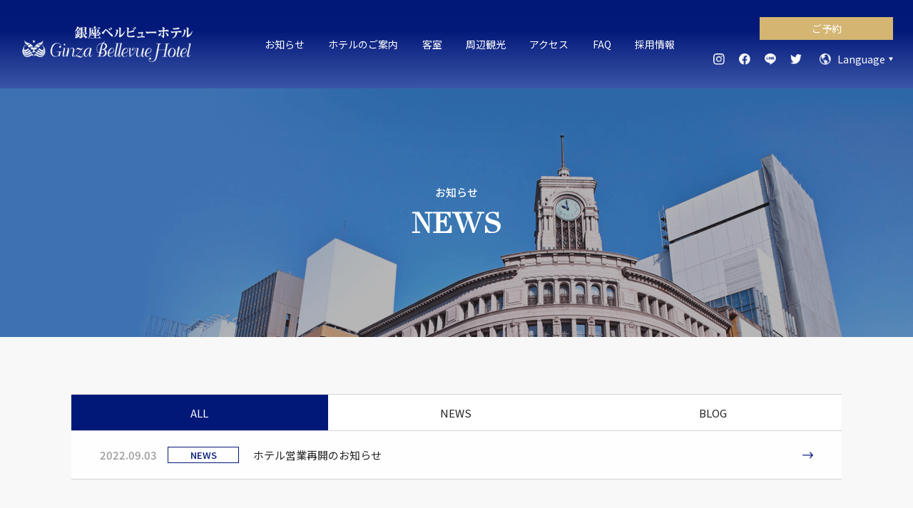

--- FILE ---
content_type: text/html; charset=UTF-8
request_url: https://www.ginza-bellevue.com/news/page/2/
body_size: 27517
content:
<!doctype html>
<html>
<head>
<meta charset="UTF-8">
<title>お知らせ｜銀座ベルビューホテル
</title>
<meta name="viewport" content="width=device-width, initial-scale=1">
<meta name="keywords" content="銀座,東京,日比谷,有楽町,ホテル,ビジネスホテル,プチホテル,ショッピング,東京宝塚劇場,歌舞伎座" />
<meta name="description" content="ビジネスでのご利用や、銀座でのお買い物、東京宝塚劇場までのアクセスにも最高のロケーションを誇る銀座ベルビューホテルです" />
<meta property="og:title" content="銀座ベルビューホテル" />
<meta property="og:type" content="website" />
<meta property="og:url" content="" />
<meta property="og:image" content="" />
<meta property="og:site_name" content="" />
<meta property="og:description" content="ビジネスでのご利用や、銀座でのお買い物、東京宝塚劇場までのアクセスにも最高のロケーションを誇る銀座ベルビューホテルです" />
<meta name="twitter:card" content="">
<meta property="twitter:url" content=""/>
<link rel="shortcut icon" href="https://www.ginza-bellevue.com/wp/wp/wp-content/themes/bellevue/common/img/favicon.ico">
<link rel="preconnect" href="https://fonts.googleapis.com">
<link rel="preconnect" href="https://fonts.gstatic.com" crossorigin>
<link href="https://fonts.googleapis.com/css2?family=Noto+Sans+JP:wght@400;500;700&family=Noto+Serif+JP:wght@400;500;700&display=swap" rel="stylesheet">
<link rel="stylesheet" href="https://www.ginza-bellevue.com/wp/wp/wp-content/themes/bellevue/common/css/reset.css">
<link rel="stylesheet" href="https://www.ginza-bellevue.com/wp/wp/wp-content/themes/bellevue/common/css/slick.css">
<link rel="stylesheet" href="https://www.ginza-bellevue.com/wp/wp/wp-content/themes/bellevue/common/css/colorbox.css">
<link rel="stylesheet" href="https://www.ginza-bellevue.com/wp/wp/wp-content/themes/bellevue/common/css/common.css">
<link rel="stylesheet" href="https://d-reserve.jp/hotel-business/search-panel/directin-search-panel-2.0.css"><!-- 検索パネル -->
<link rel="stylesheet" href="https://www.ginza-bellevue.com/wp/wp/wp-content/themes/bellevue/local/local.css">
<link rel="stylesheet" href="https://www.ginza-bellevue.com/wp/wp/wp-content/themes/bellevue/local/local_sp.css">
<script src="https://d-reserve.jp/hotel-business/search-panel/directin-search-panel-2.0.js" data-hotel="0000000990" data-target=".search-panel-frame"></script><!-- 検索パネル -->
<script type="text/javascript" src="https://www.ginza-bellevue.com/wp/wp/wp-content/themes/bellevue/common/js/jquery-1.11.3.min.js"></script>
<script type="text/javascript" src="https://www.ginza-bellevue.com/wp/wp/wp-content/themes/bellevue/common/js/slick.min.js"></script>
<script type="text/javascript" src="https://www.ginza-bellevue.com/wp/wp/wp-content/themes/bellevue/common/js/jquery.colorbox.js"></script>
<script type="text/javascript" src="https://www.ginza-bellevue.com/wp/wp/wp-content/themes/bellevue/common/js/ajaxzip3.js"></script>
<script type="text/javascript" src="https://www.ginza-bellevue.com/wp/wp/wp-content/themes/bellevue/common/js/common.js"></script>
<!-- Google tag (gtag.js) -->
<script async src="https://www.googletagmanager.com/gtag/js?id=G-1JD0GEDBZT"></script>
<script>
  window.dataLayer = window.dataLayer || [];
  function gtag(){dataLayer.push(arguments);}
  gtag('js', new Date());
  gtag('config', 'G-1JD0GEDBZT');
</script>
<meta name='robots' content='max-image-preview:large' />
<link rel='dns-prefetch' href='//www.googletagmanager.com' />
<link rel="alternate" type="application/rss+xml" title="銀座ベルビューホテル &raquo; お知らせ フィード" href="https://www.ginza-bellevue.com/news/feed/" />
<script type="text/javascript">
/* <![CDATA[ */
window._wpemojiSettings = {"baseUrl":"https:\/\/s.w.org\/images\/core\/emoji\/15.0.3\/72x72\/","ext":".png","svgUrl":"https:\/\/s.w.org\/images\/core\/emoji\/15.0.3\/svg\/","svgExt":".svg","source":{"concatemoji":"https:\/\/www.ginza-bellevue.com\/wp\/wp\/wp-includes\/js\/wp-emoji-release.min.js?ver=6.6.1"}};
/*! This file is auto-generated */
!function(i,n){var o,s,e;function c(e){try{var t={supportTests:e,timestamp:(new Date).valueOf()};sessionStorage.setItem(o,JSON.stringify(t))}catch(e){}}function p(e,t,n){e.clearRect(0,0,e.canvas.width,e.canvas.height),e.fillText(t,0,0);var t=new Uint32Array(e.getImageData(0,0,e.canvas.width,e.canvas.height).data),r=(e.clearRect(0,0,e.canvas.width,e.canvas.height),e.fillText(n,0,0),new Uint32Array(e.getImageData(0,0,e.canvas.width,e.canvas.height).data));return t.every(function(e,t){return e===r[t]})}function u(e,t,n){switch(t){case"flag":return n(e,"\ud83c\udff3\ufe0f\u200d\u26a7\ufe0f","\ud83c\udff3\ufe0f\u200b\u26a7\ufe0f")?!1:!n(e,"\ud83c\uddfa\ud83c\uddf3","\ud83c\uddfa\u200b\ud83c\uddf3")&&!n(e,"\ud83c\udff4\udb40\udc67\udb40\udc62\udb40\udc65\udb40\udc6e\udb40\udc67\udb40\udc7f","\ud83c\udff4\u200b\udb40\udc67\u200b\udb40\udc62\u200b\udb40\udc65\u200b\udb40\udc6e\u200b\udb40\udc67\u200b\udb40\udc7f");case"emoji":return!n(e,"\ud83d\udc26\u200d\u2b1b","\ud83d\udc26\u200b\u2b1b")}return!1}function f(e,t,n){var r="undefined"!=typeof WorkerGlobalScope&&self instanceof WorkerGlobalScope?new OffscreenCanvas(300,150):i.createElement("canvas"),a=r.getContext("2d",{willReadFrequently:!0}),o=(a.textBaseline="top",a.font="600 32px Arial",{});return e.forEach(function(e){o[e]=t(a,e,n)}),o}function t(e){var t=i.createElement("script");t.src=e,t.defer=!0,i.head.appendChild(t)}"undefined"!=typeof Promise&&(o="wpEmojiSettingsSupports",s=["flag","emoji"],n.supports={everything:!0,everythingExceptFlag:!0},e=new Promise(function(e){i.addEventListener("DOMContentLoaded",e,{once:!0})}),new Promise(function(t){var n=function(){try{var e=JSON.parse(sessionStorage.getItem(o));if("object"==typeof e&&"number"==typeof e.timestamp&&(new Date).valueOf()<e.timestamp+604800&&"object"==typeof e.supportTests)return e.supportTests}catch(e){}return null}();if(!n){if("undefined"!=typeof Worker&&"undefined"!=typeof OffscreenCanvas&&"undefined"!=typeof URL&&URL.createObjectURL&&"undefined"!=typeof Blob)try{var e="postMessage("+f.toString()+"("+[JSON.stringify(s),u.toString(),p.toString()].join(",")+"));",r=new Blob([e],{type:"text/javascript"}),a=new Worker(URL.createObjectURL(r),{name:"wpTestEmojiSupports"});return void(a.onmessage=function(e){c(n=e.data),a.terminate(),t(n)})}catch(e){}c(n=f(s,u,p))}t(n)}).then(function(e){for(var t in e)n.supports[t]=e[t],n.supports.everything=n.supports.everything&&n.supports[t],"flag"!==t&&(n.supports.everythingExceptFlag=n.supports.everythingExceptFlag&&n.supports[t]);n.supports.everythingExceptFlag=n.supports.everythingExceptFlag&&!n.supports.flag,n.DOMReady=!1,n.readyCallback=function(){n.DOMReady=!0}}).then(function(){return e}).then(function(){var e;n.supports.everything||(n.readyCallback(),(e=n.source||{}).concatemoji?t(e.concatemoji):e.wpemoji&&e.twemoji&&(t(e.twemoji),t(e.wpemoji)))}))}((window,document),window._wpemojiSettings);
/* ]]> */
</script>
<style id='wp-emoji-styles-inline-css' type='text/css'>

	img.wp-smiley, img.emoji {
		display: inline !important;
		border: none !important;
		box-shadow: none !important;
		height: 1em !important;
		width: 1em !important;
		margin: 0 0.07em !important;
		vertical-align: -0.1em !important;
		background: none !important;
		padding: 0 !important;
	}
</style>
<link rel='stylesheet' id='wp-block-library-css' href='https://www.ginza-bellevue.com/wp/wp/wp-includes/css/dist/block-library/style.min.css?ver=6.6.1' type='text/css' media='all' />
<style id='classic-theme-styles-inline-css' type='text/css'>
/*! This file is auto-generated */
.wp-block-button__link{color:#fff;background-color:#32373c;border-radius:9999px;box-shadow:none;text-decoration:none;padding:calc(.667em + 2px) calc(1.333em + 2px);font-size:1.125em}.wp-block-file__button{background:#32373c;color:#fff;text-decoration:none}
</style>
<style id='global-styles-inline-css' type='text/css'>
:root{--wp--preset--aspect-ratio--square: 1;--wp--preset--aspect-ratio--4-3: 4/3;--wp--preset--aspect-ratio--3-4: 3/4;--wp--preset--aspect-ratio--3-2: 3/2;--wp--preset--aspect-ratio--2-3: 2/3;--wp--preset--aspect-ratio--16-9: 16/9;--wp--preset--aspect-ratio--9-16: 9/16;--wp--preset--color--black: #000000;--wp--preset--color--cyan-bluish-gray: #abb8c3;--wp--preset--color--white: #ffffff;--wp--preset--color--pale-pink: #f78da7;--wp--preset--color--vivid-red: #cf2e2e;--wp--preset--color--luminous-vivid-orange: #ff6900;--wp--preset--color--luminous-vivid-amber: #fcb900;--wp--preset--color--light-green-cyan: #7bdcb5;--wp--preset--color--vivid-green-cyan: #00d084;--wp--preset--color--pale-cyan-blue: #8ed1fc;--wp--preset--color--vivid-cyan-blue: #0693e3;--wp--preset--color--vivid-purple: #9b51e0;--wp--preset--gradient--vivid-cyan-blue-to-vivid-purple: linear-gradient(135deg,rgba(6,147,227,1) 0%,rgb(155,81,224) 100%);--wp--preset--gradient--light-green-cyan-to-vivid-green-cyan: linear-gradient(135deg,rgb(122,220,180) 0%,rgb(0,208,130) 100%);--wp--preset--gradient--luminous-vivid-amber-to-luminous-vivid-orange: linear-gradient(135deg,rgba(252,185,0,1) 0%,rgba(255,105,0,1) 100%);--wp--preset--gradient--luminous-vivid-orange-to-vivid-red: linear-gradient(135deg,rgba(255,105,0,1) 0%,rgb(207,46,46) 100%);--wp--preset--gradient--very-light-gray-to-cyan-bluish-gray: linear-gradient(135deg,rgb(238,238,238) 0%,rgb(169,184,195) 100%);--wp--preset--gradient--cool-to-warm-spectrum: linear-gradient(135deg,rgb(74,234,220) 0%,rgb(151,120,209) 20%,rgb(207,42,186) 40%,rgb(238,44,130) 60%,rgb(251,105,98) 80%,rgb(254,248,76) 100%);--wp--preset--gradient--blush-light-purple: linear-gradient(135deg,rgb(255,206,236) 0%,rgb(152,150,240) 100%);--wp--preset--gradient--blush-bordeaux: linear-gradient(135deg,rgb(254,205,165) 0%,rgb(254,45,45) 50%,rgb(107,0,62) 100%);--wp--preset--gradient--luminous-dusk: linear-gradient(135deg,rgb(255,203,112) 0%,rgb(199,81,192) 50%,rgb(65,88,208) 100%);--wp--preset--gradient--pale-ocean: linear-gradient(135deg,rgb(255,245,203) 0%,rgb(182,227,212) 50%,rgb(51,167,181) 100%);--wp--preset--gradient--electric-grass: linear-gradient(135deg,rgb(202,248,128) 0%,rgb(113,206,126) 100%);--wp--preset--gradient--midnight: linear-gradient(135deg,rgb(2,3,129) 0%,rgb(40,116,252) 100%);--wp--preset--font-size--small: 13px;--wp--preset--font-size--medium: 20px;--wp--preset--font-size--large: 36px;--wp--preset--font-size--x-large: 42px;--wp--preset--spacing--20: 0.44rem;--wp--preset--spacing--30: 0.67rem;--wp--preset--spacing--40: 1rem;--wp--preset--spacing--50: 1.5rem;--wp--preset--spacing--60: 2.25rem;--wp--preset--spacing--70: 3.38rem;--wp--preset--spacing--80: 5.06rem;--wp--preset--shadow--natural: 6px 6px 9px rgba(0, 0, 0, 0.2);--wp--preset--shadow--deep: 12px 12px 50px rgba(0, 0, 0, 0.4);--wp--preset--shadow--sharp: 6px 6px 0px rgba(0, 0, 0, 0.2);--wp--preset--shadow--outlined: 6px 6px 0px -3px rgba(255, 255, 255, 1), 6px 6px rgba(0, 0, 0, 1);--wp--preset--shadow--crisp: 6px 6px 0px rgba(0, 0, 0, 1);}:where(.is-layout-flex){gap: 0.5em;}:where(.is-layout-grid){gap: 0.5em;}body .is-layout-flex{display: flex;}.is-layout-flex{flex-wrap: wrap;align-items: center;}.is-layout-flex > :is(*, div){margin: 0;}body .is-layout-grid{display: grid;}.is-layout-grid > :is(*, div){margin: 0;}:where(.wp-block-columns.is-layout-flex){gap: 2em;}:where(.wp-block-columns.is-layout-grid){gap: 2em;}:where(.wp-block-post-template.is-layout-flex){gap: 1.25em;}:where(.wp-block-post-template.is-layout-grid){gap: 1.25em;}.has-black-color{color: var(--wp--preset--color--black) !important;}.has-cyan-bluish-gray-color{color: var(--wp--preset--color--cyan-bluish-gray) !important;}.has-white-color{color: var(--wp--preset--color--white) !important;}.has-pale-pink-color{color: var(--wp--preset--color--pale-pink) !important;}.has-vivid-red-color{color: var(--wp--preset--color--vivid-red) !important;}.has-luminous-vivid-orange-color{color: var(--wp--preset--color--luminous-vivid-orange) !important;}.has-luminous-vivid-amber-color{color: var(--wp--preset--color--luminous-vivid-amber) !important;}.has-light-green-cyan-color{color: var(--wp--preset--color--light-green-cyan) !important;}.has-vivid-green-cyan-color{color: var(--wp--preset--color--vivid-green-cyan) !important;}.has-pale-cyan-blue-color{color: var(--wp--preset--color--pale-cyan-blue) !important;}.has-vivid-cyan-blue-color{color: var(--wp--preset--color--vivid-cyan-blue) !important;}.has-vivid-purple-color{color: var(--wp--preset--color--vivid-purple) !important;}.has-black-background-color{background-color: var(--wp--preset--color--black) !important;}.has-cyan-bluish-gray-background-color{background-color: var(--wp--preset--color--cyan-bluish-gray) !important;}.has-white-background-color{background-color: var(--wp--preset--color--white) !important;}.has-pale-pink-background-color{background-color: var(--wp--preset--color--pale-pink) !important;}.has-vivid-red-background-color{background-color: var(--wp--preset--color--vivid-red) !important;}.has-luminous-vivid-orange-background-color{background-color: var(--wp--preset--color--luminous-vivid-orange) !important;}.has-luminous-vivid-amber-background-color{background-color: var(--wp--preset--color--luminous-vivid-amber) !important;}.has-light-green-cyan-background-color{background-color: var(--wp--preset--color--light-green-cyan) !important;}.has-vivid-green-cyan-background-color{background-color: var(--wp--preset--color--vivid-green-cyan) !important;}.has-pale-cyan-blue-background-color{background-color: var(--wp--preset--color--pale-cyan-blue) !important;}.has-vivid-cyan-blue-background-color{background-color: var(--wp--preset--color--vivid-cyan-blue) !important;}.has-vivid-purple-background-color{background-color: var(--wp--preset--color--vivid-purple) !important;}.has-black-border-color{border-color: var(--wp--preset--color--black) !important;}.has-cyan-bluish-gray-border-color{border-color: var(--wp--preset--color--cyan-bluish-gray) !important;}.has-white-border-color{border-color: var(--wp--preset--color--white) !important;}.has-pale-pink-border-color{border-color: var(--wp--preset--color--pale-pink) !important;}.has-vivid-red-border-color{border-color: var(--wp--preset--color--vivid-red) !important;}.has-luminous-vivid-orange-border-color{border-color: var(--wp--preset--color--luminous-vivid-orange) !important;}.has-luminous-vivid-amber-border-color{border-color: var(--wp--preset--color--luminous-vivid-amber) !important;}.has-light-green-cyan-border-color{border-color: var(--wp--preset--color--light-green-cyan) !important;}.has-vivid-green-cyan-border-color{border-color: var(--wp--preset--color--vivid-green-cyan) !important;}.has-pale-cyan-blue-border-color{border-color: var(--wp--preset--color--pale-cyan-blue) !important;}.has-vivid-cyan-blue-border-color{border-color: var(--wp--preset--color--vivid-cyan-blue) !important;}.has-vivid-purple-border-color{border-color: var(--wp--preset--color--vivid-purple) !important;}.has-vivid-cyan-blue-to-vivid-purple-gradient-background{background: var(--wp--preset--gradient--vivid-cyan-blue-to-vivid-purple) !important;}.has-light-green-cyan-to-vivid-green-cyan-gradient-background{background: var(--wp--preset--gradient--light-green-cyan-to-vivid-green-cyan) !important;}.has-luminous-vivid-amber-to-luminous-vivid-orange-gradient-background{background: var(--wp--preset--gradient--luminous-vivid-amber-to-luminous-vivid-orange) !important;}.has-luminous-vivid-orange-to-vivid-red-gradient-background{background: var(--wp--preset--gradient--luminous-vivid-orange-to-vivid-red) !important;}.has-very-light-gray-to-cyan-bluish-gray-gradient-background{background: var(--wp--preset--gradient--very-light-gray-to-cyan-bluish-gray) !important;}.has-cool-to-warm-spectrum-gradient-background{background: var(--wp--preset--gradient--cool-to-warm-spectrum) !important;}.has-blush-light-purple-gradient-background{background: var(--wp--preset--gradient--blush-light-purple) !important;}.has-blush-bordeaux-gradient-background{background: var(--wp--preset--gradient--blush-bordeaux) !important;}.has-luminous-dusk-gradient-background{background: var(--wp--preset--gradient--luminous-dusk) !important;}.has-pale-ocean-gradient-background{background: var(--wp--preset--gradient--pale-ocean) !important;}.has-electric-grass-gradient-background{background: var(--wp--preset--gradient--electric-grass) !important;}.has-midnight-gradient-background{background: var(--wp--preset--gradient--midnight) !important;}.has-small-font-size{font-size: var(--wp--preset--font-size--small) !important;}.has-medium-font-size{font-size: var(--wp--preset--font-size--medium) !important;}.has-large-font-size{font-size: var(--wp--preset--font-size--large) !important;}.has-x-large-font-size{font-size: var(--wp--preset--font-size--x-large) !important;}
:where(.wp-block-post-template.is-layout-flex){gap: 1.25em;}:where(.wp-block-post-template.is-layout-grid){gap: 1.25em;}
:where(.wp-block-columns.is-layout-flex){gap: 2em;}:where(.wp-block-columns.is-layout-grid){gap: 2em;}
:root :where(.wp-block-pullquote){font-size: 1.5em;line-height: 1.6;}
</style>
<link rel='stylesheet' id='wpml-legacy-dropdown-0-css' href='//www.ginza-bellevue.com/wp/wp/wp-content/plugins/sitepress-multilingual-cms/templates/language-switchers/legacy-dropdown/style.css?ver=1' type='text/css' media='all' />
<link rel='stylesheet' id='wp-pagenavi-css' href='https://www.ginza-bellevue.com/wp/wp/wp-content/plugins/wp-pagenavi/pagenavi-css.css?ver=2.70' type='text/css' media='all' />
<script type="text/javascript" src="//www.ginza-bellevue.com/wp/wp/wp-content/plugins/sitepress-multilingual-cms/templates/language-switchers/legacy-dropdown/script.js?ver=1" id="wpml-legacy-dropdown-0-js"></script>
<link rel="https://api.w.org/" href="https://www.ginza-bellevue.com/wp-json/" /><link rel="EditURI" type="application/rsd+xml" title="RSD" href="https://www.ginza-bellevue.com/wp/wp/xmlrpc.php?rsd" />
<meta name="generator" content="WordPress 6.6.1" />
<meta name="generator" content="WPML ver:4.0.7 stt:60,62,1,28,29;" />
<meta name="generator" content="Site Kit by Google 1.134.0" /></head>

<body>
<div id="wrapper">
<div id="news">
<header>
<div class="header_wrap">
<div class="contents_in">
<h1><a href="https://www.ginza-bellevue.com/"><div class="cnt_img"><img src="https://www.ginza-bellevue.com/wp/wp/wp-content/themes/bellevue/common/img/logo.png" alt=""></div></a></h1>
<div class="header_nav_sp">
<div class="tel_btn pc"><span>03-3289-0002</span></div>
<div class="tel_btn sp"><a href="tel:03-3289-0002"><img src="https://www.ginza-bellevue.com/wp/wp/wp-content/themes/bellevue/common/img/icon_tel.png" alt=""></a></div>
<div class="reserve_btn"><a href="">ご予約</a></div>
<div class="menu_btn"><span></span><span></span><span></span></div>
<!-- END  #btn_top --></div>
<div class="header_nav">
<nav>
<ul class="nav_in">
<li><a href="https://www.ginza-bellevue.com/news/">お知らせ</a></li>
<li><a href="https://www.ginza-bellevue.com/information/">ホテルのご案内</a></li>
<li><a href="https://www.ginza-bellevue.com/rooms/">客室</a></li>
<li><a href="https://www.ginza-bellevue.com/spot/">周辺観光</a></li>
<li><a href="https://www.ginza-bellevue.com/access/">アクセス</a></li>
<li><a href="https://www.ginza-bellevue.com/faq/">FAQ</a></li>
<li><a href="https://www.ginza-bellevue.com/recruitment/">採用情報</a></li>
</ul>
</nav>
<div class="btn_g">
<div class="btn_top">
<div class="reserve_btn"><a href="https://d-reserve.jp/GSEA001F01300/GSEA001A01?hotelCode=0000000990" target="_blank">ご予約</a></div>
<!-- END  #btn_top --></div>
<div class="btn_bottom">
<ul class="sns_box">
<li class="cnt_img"><a href="https://www.instagram.com/ginza_bellevue_hotel/" target="_blank"><img src="https://www.ginza-bellevue.com/wp/wp/wp-content/themes/bellevue/common/img/icon_instagram.png" alt=""></a></li>
<li class="cnt_img"><a href="https://www.facebook.com/GinzaBellevueHotel" target="_blank"><img src="https://www.ginza-bellevue.com/wp/wp/wp-content/themes/bellevue/common/img/icon_facebook.png" alt=""></a></li>
<li class="cnt_img"><a href="https://page.line.me/291ikuoy?openQrModal=true" target="_blank"><img src="https://www.ginza-bellevue.com/wp/wp/wp-content/themes/bellevue/common/img/icon_line.png" alt=""></a></li>
<li class="cnt_img"><a href="https://twitter.com/GinzaBellevueH" target="_blank"><img src="https://www.ginza-bellevue.com/wp/wp/wp-content/themes/bellevue/common/img/icon_twitter.png" alt=""></a></li>
</ul>
<div class="language_btn"><span>Language</span>

<div
	 class="wpml-ls-statics-shortcode_actions wpml-ls wpml-ls-legacy-dropdown js-wpml-ls-legacy-dropdown">
	<ul>

		<li tabindex="0" class="wpml-ls-slot-shortcode_actions wpml-ls-item wpml-ls-item-ja wpml-ls-current-language wpml-ls-first-item wpml-ls-item-legacy-dropdown">
			<a href="#" class="js-wpml-ls-item-toggle wpml-ls-item-toggle"><span class="wpml-ls-native">日本語</span></a>

			<ul class="wpml-ls-sub-menu">
					<li class="wpml-ls-slot-shortcode_actions wpml-ls-item wpml-ls-item-en">
						<a href="https://www.ginza-bellevue.com/en/news/" class="wpml-ls-link"><span class="wpml-ls-native">English</span></a>
					</li>
					<li class="wpml-ls-slot-shortcode_actions wpml-ls-item wpml-ls-item-zh-hant">
						<a href="https://www.ginza-bellevue.com/zh-hant/news/" class="wpml-ls-link"><span class="wpml-ls-native">繁體中文</span></a>
					</li>
					<li class="wpml-ls-slot-shortcode_actions wpml-ls-item wpml-ls-item-zh-hans">
						<a href="https://www.ginza-bellevue.com/zh-hans/news/" class="wpml-ls-link"><span class="wpml-ls-native">简体中文</span></a>
					</li>
					<li class="wpml-ls-slot-shortcode_actions wpml-ls-item wpml-ls-item-ko wpml-ls-last-item">
						<a href="https://www.ginza-bellevue.com/ko/news/" class="wpml-ls-link"><span class="wpml-ls-native">한국어</span></a>
					</li>			</ul>

		</li>

	</ul>
</div></div>
<!-- END  #btn_bottom --></div>
<!-- END  #btn_g --></div>
<!-- END  #header_nav --></div>
<!-- END  #contents_in --></div>
<!-- END  #header_wrap --></div>
</header>
<main class="under_page contents">


<div id="under_page_mv_area">
<div class="cnt_img">
<img class="pc" src="https://www.ginza-bellevue.com/wp/wp/wp-content/themes/bellevue/img/news/top_mv.png" alt="">
<img class="sp" src="https://www.ginza-bellevue.com/wp/wp/wp-content/themes/bellevue/img/news/top_mv_sp.png" alt="">
</div>

<div class="title_g">
<div class="h2_jp">お知らせ</div>

<h2 class="h2_en">news</h2>
<!-- END  #title_g --></div>
<!-- END  #under_page_mv_area --></div>

  
<section id="cnt_area01">
<div class="news_wrap">
<div class="contents_in">
<div class="cnt_g">
<div class="cnt_news">
<ul class="tab_g">
<li class="active"><a href="https://www.ginza-bellevue.com/news/">ALL</a></li>
<li class=""><a href="https://www.ginza-bellevue.com/news_cat/news">NEWS</a></li>
<li class=""><a href="https://www.ginza-bellevue.com/news_cat/blog">BLOG</a></li>
</ul>
<dl id="all_post" class="news_g is-active">
<div class="flex_box">
<div class="flex_box_01">
<dt class="date">2022.09.03</dt>
<dd class="cat_list"><span>NEWS</span></dd>
<!--if ($term->slug === 'news_new' || 'news_new_en' || 'news_new_zh-hant' || 'news_new_zh-hans' || 'news_new_ko') {
					echo 'NEWS';
				} elseif ($term->slug === 'blog_new' || 'blog_new_en' || 'blog_new_zh-hant' || 'blog_new_zh-hans' || 'blog_new_ko') {
					echo 'BLOG';
				} else {
					echo 'なし';
				};-->




</div>
<dd class="news_title"><a href="https://www.ginza-bellevue.com/news/693/">ホテル営業再開のお知らせ</a></dd>
<!-- END  #flex_box --></div>
</dl>
<!-- END  #cnt_news --></div>

<div id="pagenavi_area">
<div class='wp-pagenavi' role='navigation'>
<a class="previouspostslink" rel="prev" aria-label="前のページ" href="https://www.ginza-bellevue.com/news/">前へ</a><a class="page smaller" title="ページ 1" href="https://www.ginza-bellevue.com/news/">1</a><span aria-current='page' class='current'>2</span>
</div></div>
<!-- END  #cnt_g --></div>
<!-- END  #contents_in --></div>
<!-- END  #news_wrap --></div>
</section>


</main>
<footer>
<div class="footer_wrap">
<div class="contents_in">
<div class="footer_left">
<div class="cnt_img"><img src="https://www.ginza-bellevue.com/wp/wp/wp-content/themes/bellevue/common/img/logo.png" alt=""></div>
<div class="address">〒104-0061 東京都中央区銀座6丁目4番14号</div>
<!-- END  #footer_left --></div>
<div class="footer_right">
<div class="menu_g">
<div class="menu_box">
<div><a href="https://www.ginza-bellevue.com/news/">お知らせ</a></div>
<div><a href="https://www.ginza-bellevue.com/information/">インフォメーション</a></div>
</div>
<div class="menu_box">
<div><a href="https://www.ginza-bellevue.com/rooms/">客室</a></div>
<div><a href="https://www.ginza-bellevue.com/recruitment/">採用情報</a></div>
</div>
<div class="menu_box">
<div><a href="https://www.ginza-bellevue.com/spot/">周辺観光</a></div>
<div><a href="https://www.ginza-bellevue.com/access/">アクセス</a></div>
</div>
<div class="menu_box last_box">
<div><a href="https://www.ginza-bellevue.com/faq/">よくある質問</a></div>
</div>
</div>
<ul class="sns_g">
<li><a href="https://www.instagram.com/ginza_bellevue_hotel/" target="_blank"><div class="cnt_img"><img src="https://www.ginza-bellevue.com/wp/wp/wp-content/themes/bellevue/common/img/icon_instagram.png" alt=""></div></a></li>
<li><a href="https://www.facebook.com/GinzaBellevueHotel" target="_blank"><div class="cnt_img"><img src="https://www.ginza-bellevue.com/wp/wp/wp-content/themes/bellevue/common/img/icon_facebook.png" alt=""></div></a></li>
<li><a href="https://page.line.me/291ikuoy?openQrModal=true" target="_blank"><div class="cnt_img"><img src="https://www.ginza-bellevue.com/wp/wp/wp-content/themes/bellevue/common/img/icon_line.png" alt=""></div></a></li>
<li><a href="https://twitter.com/GinzaBellevueH" target="_blank"><div class="cnt_img"><img src="https://www.ginza-bellevue.com/wp/wp/wp-content/themes/bellevue/common/img/icon_twitter.png" alt=""></div></a></li>
</ul>
<div class="btn_g">
<div class="btn_box contant_btn"><a href="https://www.ginza-bellevue.com/contact/">お問い合わせ</a></div>
<div class="btn_box hotel_btn"><a href="https://www.bellevuekix.com/" target="_blank">ベルビューガーデンホテル<br>関西空港</a></div>
<!-- END  #btn_box --></div>
<div class="small_g">
<div class="privacy_btn"><a href="https://www.ginza-bellevue.com/privacy/">プライバシーポリシー</a></div>
<div class="copyright">Copyright © Ginza Bellevue Hotel, All Right Reserved.</div>
<!-- END  #btn_box --></div>
<!-- END  #footer_right --></div>
<!-- END  #contents_in --></div>
<!-- END  #footer_wrap --></div>
</footer>
<div class="scroll_btn"><a href="#"></a></div>

<!-- END  #top --></div>
<!-- END  #wrapper --></div>


</body>
</html>


--- FILE ---
content_type: text/css
request_url: https://www.ginza-bellevue.com/wp/wp/wp-content/themes/bellevue/common/css/common.css
body_size: 19187
content:
@charset "UTF-8";
/* CSS Document */
/*--------------------
01.共通
02.ヘッダー
03.
04.
--------------------*/

/*----------
01.共通
----------*/
@font-face {
font-family: 'Didot';
src:url('../font/Didot.ttc');
font-weight: normal;
font-style: normal;
}

body{
-webkit-font-smoothing: antialiased;
}

*{
box-sizing: border-box;
}

*:focus {
outline: none;
}

#wrapper{
width: 100%;
overflow: hidden;
font-family: 'Noto Sans JP', sans-serif;
font-size: 16px;
color: #232224;
background: #F8F8F8;
}

#wrapper.zh-hans{
font-family: 'Noto Sans SC', sans-serif;
font-weight: normal;
}

.pc{
display: block;
}

.sp{
display: none;
}

.contents_in{
max-width: 1080px;
width: 100%;
margin: 0 auto;
}

a{
color: #FFFFFF;
}

a:hover{
color: #FFFFFF;
}

a:link{
color: #FFFFFF;
}

img{
width: 100%;
height: auto;
display: block;
}

.title_g {
text-align: center;
margin-bottom: 40px;
}

.title_g .h2_jp {
font-size: 15px;
line-height: 1;
font-weight: 500;
color: #021879;
margin-bottom: 17px;
}

.title_g .h2_en {
font-family: 'Didot';
font-weight: 700;
font-size: 40px;
line-height: 1;
}

#under_page_mv_area {
margin-top: 123px;
position: relative;
}

#under_page_mv_area .title_g {
text-align: center;
margin-bottom: 40px;
color: #ffffff;
position: absolute;
top: 50%;
left: 50%;
transform: translateY(-50%)translateX(-50%);
}

#under_page_mv_area .title_g .h2_jp {
font-size: 15px;
line-height: 1;
font-weight: 500;
margin-bottom: 17px;
color: #ffffff;
}

#under_page_mv_area .title_g .h2_en {
font-family: 'Didot';
font-size: 40px;
font-weight: 700;
line-height: 1;
text-transform: uppercase;
}

.color_btn {
max-width: 304px;
padding-right: 4px;
margin: 0 auto;
background: #D4B572;
}

.color_btn a {
display: block;
font-size: 15px;
line-height: 1;
font-weight: 700;
text-align: center;
padding: 23px 0 22px;
position: relative;
}

.color_btn a::after {
position: absolute;
content: "";
background: url("../img/icon_arrow01.png")no-repeat center/contain;
width: 15px;
height: 9px;
top: 50%;
transform: translateY(-50%);
right: 34px;
transition: 0.5s;
}

.color_btn:hover a::after {
right: 19px;
transition: 0.5s;
}

.scroll_btn {
width: 60px;
height: 60px;
position: fixed;
background: #313E79;
border: solid rgba(255,255,255,0.6) 1px;
bottom: 0;
right: 0;
}

.scroll_btn a {
display: block;
width: 100%;
position: relative;
padding: 30px;
}

.scroll_btn a::before {
content: "";
position: absolute;
background: url("../img/scroll_arrow.png")no-repeat center/contain;
width: 16px;
height: 20px;
top: 18px;
left: 20px;
}

#pagenavi_area .wp-pagenavi {
width: fit-content;
margin: 0 auto;
}

#pagenavi_area .wp-pagenavi a, #pagenavi_area .wp-pagenavi span{
border: none;
padding: 0;
margin: 0;
}

#pagenavi_area .wp-pagenavi .previouspostslink {
color: #021879;
font-size: 15px;
font-weight: 500;
position: relative;
padding-left: 20px;
margin-right: 50px;
}

#pagenavi_area .wp-pagenavi .previouspostslink::after {
position: absolute;
content: "";
background: url("../../img/news/arrow_left.png") no-repeat center/contain;
width: 15px;
height: 9px;
top: 7px;
left: 0;
}

#pagenavi_area .wp-pagenavi .nextpostslink {
color: #021879;
font-size: 15px;
font-weight: 500;
position: relative;
padding-right: 20px;
margin-left: 50px;
}

#pagenavi_area .wp-pagenavi .nextpostslink::after {
position: absolute;
content: "";
background: url("../../img/news/arrow_right.png") no-repeat center/contain;
width: 15px;
height: 9px;
top: 7px;
right: 0;
}

#pagenavi_area .wp-pagenavi .page {
color: #D5D5D5;
padding: 10px;
font-size: 15px;
font-weight: 500;
}

#pagenavi_area .wp-pagenavi .current {
color: #021879;
border-bottom: solid #021879 1px;
font-size: 15px;
font-weight: 500;
padding: 0 3px;
}

/*----------
02.ヘッダー
----------*/
header {
position: fixed;
top: 0;
left: 0;
width: 100%;
z-index: 7;
background: linear-gradient(rgba(2,24,121,1) 0%, rgba(4,26,122,1) 35%, rgba(59,86,168,1) 100%);
}

header .header_wrap {
max-width: none;
}

header .contents_in {
max-width: 1264px;
margin: 0 auto;
padding: 24px 20px;
font-size: 14px;
line-height: 1;
display: flex;
align-content: center;
justify-content: space-between;
}

header h1 {
max-width: 242px;
display: flex;
align-items: center;
}

header .header_nav_sp {
display: none;
}

header .header_nav {
display: flex;
align-content: center;
justify-content: space-between;
max-width: 911px;
width: 100%;
color: #FFFFFF;
padding-left: 30px;
}

header .header_nav nav {
max-width: 595px;
width: 100%;
display: flex;
align-items: center;
padding-right: 20px;
}

header .header_nav .nav_in {
display: flex;
align-content: center;
justify-content: space-between;
max-width: 595px;
width: 100%;
}

header .header_nav .btn_g {
max-width: 252px;
width: 60%;
}

header .header_nav .btn_g .btn_top {
display: flex;
align-items: center;
justify-content: space-between;
margin-bottom: 10px;
}

header .tel_btn {
background: #FFFFFF;
max-width: 134px;
width: 100%;
text-align: center;
padding: 9px 0;
color: #014099;
}

header .tel_btn a {
color: #014099;
}

header .tel_btn span {
position: relative;
padding-left: 22px;
}

header .tel_btn span::before {
position: absolute;
content: "";
background: url("../img/icon_tel.png")no-repeat center/contain;
width: 15px;
height: 17px;
top: 2px;
left: 0;
}

header .reserve_btn {
background: #D4B572;
max-width: 187px;
width: 100%;
text-align: center;
margin: 0 0 0 auto;
}

header .reserve_btn a {
padding: 9px 10px;
display: block;
}

header .header_nav .btn_g .btn_bottom {
display: flex;
align-items: center;
justify-content: space-between;
}

header .header_nav .btn_g .sns_box {
display: flex;
align-items: center;
justify-content: space-between;
max-width: 124px;
width: 100%;
}

header .header_nav .btn_g .sns_box .cnt_img {
max-width: 16px;
}

header .language_btn {
color: #ffffff;
position: relative;
padding: 10px 0;
display: block;
max-width: 103px;
width: 100%;
}

header .language_btn span {
position: relative;
display: block;
padding: 0 14px 0 25px;
}

header .language_btn span:hover {
cursor: pointer;
}

header .language_btn span::before {
position: absolute;
content: "";
background: url("../img/icon_language.png") no-repeat center/contain;
width: 16px;
height: 16px;
top: 50%;
transform: translateY(-50%);
left: 0;
}

header .language_btn span::after {
position: absolute;
content: "";
background: url("../img/icon_pulldown.png") no-repeat center/contain;
width: 6px;
height: 5px;
top: 50%;
transform: translateY(-50%);
right: 0;
}

header .language_btn ul {
display: none;
position: absolute;
width: 100%;
top: 33px;
left: 0;
text-align: center;
}

header .language_btn ul.active {
display: block;
}

header .language_btn ul li {
background-color: #FFFFFF;
margin: 3px 0;
border: solid #021879 1px;
}

header .language_btn ul li a {
color: #021879;
font-size: 13px;
padding: 5px;
display: block;
}

header .language_btn ul.wpml-ls-sub-menu{
visibility: inherit;
z-index: 1;
border: none;
top: 28px;
}

header .language_btn ul a span{
padding: 0;
}

header .language_btn a.wpml-ls-item-toggle{
border: none;
padding: 5px;
}

header .language_btn .wpml-ls-legacy-dropdown a span::before,header .language_btn .wpml-ls-legacy-dropdown a span::after,header .language_btn .wpml-ls-legacy-dropdown a.wpml-ls-item-toggle:after{
content: none;
}

/*7/13追記分*/

header .language_btn.news_cat ul li:first-child {
margin: 0 0 3px;
}

header .language_btn.news_cat ul li:first-child a {
border: none;
}

header .language_btn.news_cat ul li {
margin: 0;
}

header .language_btn.news_cat ul li a {
border: 1px solid #cdcdcd;
border-top: none;
}

/*----------
03.フッター
----------*/
footer {
background: linear-gradient(rgba(2,24,121,1) 0%, rgba(4,26,122,1) 35%, rgba(59,86,168,1) 100%);
}

footer .footer_wrap {
padding: 0 20px;
background: url("../img/footer_bg.png") no-repeat right bottom/contain;
}

footer .contents_in {
display: flex;
align-items: flex-start;
justify-content: space-between;
color: #ffffff;
padding: 100px 0;
}

footer .footer_left {
font-size: 14px;
max-width: 315px;
min-width: 278px;
width: 24%;
}

footer .footer_left .cnt_img {
max-width: 315px;
margin-bottom: 60px;
}

footer .footer_left .address {
font-size: 14px;
}

footer .footer_right {
max-width: 578px;
width: 60%;
}

footer .footer_right .menu_g {
display: flex;
justify-content: space-between;
font-size: 16px;
line-height: 1;
margin-bottom: 30px;
}

footer .footer_right .menu_g .menu_box div:nth-child(2){
margin-top: 30px;
}

footer .footer_right .sns_g {
display: flex;
align-items: center;
justify-content: space-between;
max-width: 188px;
margin-bottom: 33px;
}

footer .footer_right .sns_g li .cnt_img {
width: 26px;
}

footer .footer_right .btn_g {
display: flex;
align-items: center;
justify-content: space-between;
margin-bottom: 33px;
}

footer .footer_right .btn_g .btn_box {
border: solid rgba(255,255,255,0.6);
max-width: 270px;
width: 48%;
font-size: 14px;
line-height: 25px;
position: relative;
}

footer .footer_right .btn_g .btn_box::after {
position: absolute;
content: "";
background: url("../img/icon_arrow01.png")no-repeat center/contain;
width: 20px;
height: 12px;
top: 50%;
transform: translateY(-50%);
right: 25px;
transition: 0.5s;
}

footer .footer_right .btn_g .btn_box:hover::after {
right: 15px;
}

footer .footer_right .btn_g .btn_box.contant_btn a {
padding: 30px 25px 29px;
display: block;
}

footer .footer_right .btn_g .btn_box.hotel_btn a {
padding: 17px 25px;
display: block;
}

footer .footer_right .small_g {
display: flex;
align-items: center;
justify-content: space-between;
font-size: 12px;
}

footer .footer_right .small_g .privacy_btn {
text-decoration: underline;
}



@media only screen and (max-width:1024px){
/*----------
01.共通
----------*/
#under_page_mv_area {
margin-top: 98px;
position: relative;
}

#under_page_mv_area .title_g .h2_jp {
font-size: 1.465vw;
line-height: 1;
font-weight: 500;
margin-bottom: 1.66vw;
color: #ffffff;
}

#under_page_mv_area .title_g .h2_en {
font-family: 'Didot';
font-size: 3.906vw;
line-height: 1;
}
/*----------
02.ヘッダー
----------*/
header .header_nav_sp {
display: flex;
align-items: center;
justify-content: space-between;
max-width: 350px;
width: 100%;
}

header .reserve_btn {
background: #D4B572;
max-width: 134px;
width: 100%;
text-align: center;
margin: 0 auto;
}

header .menu_btn{
display: block;
width: 30px;
height: 30px;
background: #FFFFFF;
position: relative;
z-index: 10;
}

header .menu_btn span{
display: block;
width: 16px;
height: 2px;
background: #021879;
transition: .3s;
position: absolute;
left: 7px;
}

header .menu_btn span:first-child{
top: 9px;
}

header .menu_btn span:nth-child(2){
top: 14px;
}

header .menu_btn span:last-child{
top: 19px;
}

header.open .menu_btn span {
width: 12px;
left: 9px;
}

header.open .menu_btn span:first-child {
transform: rotate(45deg);
top: 14px;
}

header.open .menu_btn span:nth-child(2) {
opacity: 0;
}

header.open .menu_btn span:nth-child(3) {
transform: rotate(-45deg);
top: 14px;
}

header .header_nav {
font-size: 16px;
line-height: 1;
max-width: initial;
position: absolute;
top: 0;
left: 0;
width: 100%;
height: calc(100vh);
background: rgb(2,24,121);
background: linear-gradient(rgba(2,24,121,1) 0%, rgba(4,26,122,1) 35%, rgba(59,86,168,1) 100%);
padding: 150px 20px;
display: none;
z-index: 9;
}

header .header_nav nav {
margin: 0 auto;
padding-right: 0;
}

header .header_nav .nav_in {
display: block;
max-width: 170px;
width: 100%;
margin: 0 auto 60px;
}

header .header_nav .nav_in li {
margin-bottom: 25px;
}

header .header_nav .nav_in li:last-child {
margin-bottom: 0;
}

header .header_nav .btn_g {
max-width: 300px;
width: 100%;
margin: 0 auto;
}

header .header_nav .btn_g .btn_top {
display: none;
}

header .header_nav .btn_g .btn_bottom {
display: block;
}

header .header_nav .btn_g .sns_box {
display: flex;
align-items: center;
justify-content: space-between;
max-width: 170px;
width: 100%;
margin: 0 auto 20px;
}

header .header_nav .btn_g .sns_box .cnt_img {
max-width: 20px;
}

header .language_btn {
color: #ffffff;
position: relative;
padding: 10px 0;
display: block;
max-width: 113px;
width: 100%;
margin: 0 auto;
}

header .language_btn span {
position: relative;
display: block;
padding: 0 14px 0 25px;
}

header .language_btn span:hover {
cursor: pointer;
}

header .language_btn span::before {
position: absolute;
content: "";
background: url("../img/icon_language.png") no-repeat center/contain;
width: 16px;
height: 16px;
top: 50%;
transform: translateY(-50%);
left: 0;
}

header .language_btn span::after {
position: absolute;
content: "";
background: url("../img/icon_pulldown.png") no-repeat center/contain;
width: 6px;
height: 5px;
top: 50%;
transform: translateY(-50%);
right: 0;
}

header .language_btn ul {
display: none;
position: absolute;
width: 100%;
top: 33px;
left: 0;
text-align: center;
}

header .language_btn ul.active {
display: block;
}

header .language_btn ul li {
background-color: #FFFFFF;
margin: 3px 0;
border: solid #021879 1px;
}

header .language_btn ul li a {
color: #021879;
font-size: 13px;
padding: 5px;
display: block;
}

/*----------
03.フッター
----------*/
footer .footer_right .btn_g .btn_box.contant_btn a {
padding: 30px 10px 29px;
display: block;
}

footer .footer_right .btn_g .btn_box.hotel_btn a {
padding: 17px 10px;
display: block;
letter-spacing: -0.5px;
}

footer .footer_right .btn_g .btn_box::after {
position: absolute;
content: "";
background: url("../img/icon_arrow01.png")no-repeat center/contain;
width: 27px;
height: 10px;
top: 50%;
transform: translateY(-50%);
right: 10px;
transition: 0.5s;
}
footer .footer_right .btn_g .btn_box:hover::after {
right: 3px;
}

}

@media only screen and (max-width:750px){

/*----------
01.共通
----------*/

.pc{
display: none;
}

.sp{
display: block;
}

.contents_in{
/*width: 94%;*/
width: calc(100% - 20px - 20px);
}

.title_g {
text-align: center;
margin-bottom: 30px;
}

.title_g .h2_jp {
font-size: 12px;
line-height: 1;
font-weight: 500;
color: #021879;
margin-bottom: 12px;
}

.title_g .h2_en {
font-family: 'Didot';
font-weight: 700;
font-size: 30px;
line-height: 1;
}

#under_page_mv_area {
margin-top: 71px;
position: relative;
}

#under_page_mv_area .cnt_img {
width: 100%;
}

#under_page_mv_area .title_g .h2_jp {
font-size: 2vw;
line-height: 1;
font-weight: 500;
margin-bottom: 2.267vw;
color: #ffffff;
}

#under_page_mv_area .title_g .h2_en {
font-family: 'Didot';
font-size: 6.333vw;
line-height: 1;
}

.color_btn {
max-width: 250px;
padding-right: 4px;
margin: 0 auto;
background: #D4B572;
}

.color_btn a {
display: block;
font-size: 13px;
line-height: 1;
font-weight: 700;
text-align: center;
padding: 15px 0 14px;
position: relative;
}

.color_btn a::after {
position: absolute;
content: "";
width: 15px;
height: 9px;
top: 50%;
transform: translateY(-50%);
right: 25px;
}

.color_btn:hover a::after {
right: 13px;
transition: 0.5s;
}

.scroll_btn {
width: 45px;
height: 45px;
position: fixed;
background: #313E79;
border: solid rgba(255,255,255,0.6) 1px;
bottom: 0;
right: 0;
}

.scroll_btn a {
display: block;
width: 100%;
position: relative;
padding: 22.5px;
}

.scroll_btn a::before {
content: "";
position: absolute;
background: url("../img/scroll_arrow.png")no-repeat center/contain;
width: 14px;
height: 18px;
top: 11px;
left: 14px;
}

#pagenavi_area .wp-pagenavi .previouspostslink {
font-size: 14px;
padding-left: 17px;
margin-right: 30px;
}

#pagenavi_area .wp-pagenavi .previouspostslink::after {
width: 12px;
height: 7px;
top: 7px;
}

#pagenavi_area .wp-pagenavi .nextpostslink {
font-size: 14px;
padding-right: 17px;
margin-left: 30px;
}

#pagenavi_area .wp-pagenavi .nextpostslink::after {
width: 13px;
height: 7px;
top: 7px;
}

#pagenavi_area .wp-pagenavi .page {
padding: 8px;
font-size: 14px;
}

#pagenavi_area .wp-pagenavi .current {
font-size: 14px;
}


/*----------
02.ヘッダー
----------*/
header .contents_in {
padding: 15px 0px;
}

header h1 {
max-width: 200px;
min-width: 170px;
width: 35%;
display: flex;
align-items: center;
}

header .header_nav_sp {
display: flex;
align-items: center;
justify-content: space-between;
max-width: 160px;
min-width: 140px;
width: 24%;
padding: 5px 0;
}

header .reserve_btn {
background: #D4B572;
max-width: 70px;
width: 100%;
text-align: center;
margin: 0 auto;
}

header .reserve_btn a {
padding: 9px 5px;
display: block;
font-size: 13px;
}

header .tel_btn {
max-width: 30px;
width: 100%;
max-height: 30px;
text-align: center;
letter-spacing: -0.3px;
padding: 8px 0;
}

header .tel_btn span {
position: relative;
padding-left: 22px;
}

header .tel_btn span::before {
position: absolute;
content: "";
background: url("../img/icon_tel.png")no-repeat center/contain;
width: 13px;
height: 15px;
top: 4px;
left: 0;
}

header .tel_btn img {
width: 13px;
margin: 0 auto;
}

/*----------
03.フッター
----------*/
footer .footer_right .btn_g .btn_box.contant_btn a {
padding: 30px 10px 29px;
display: block;
}

footer .footer_right .btn_g .btn_box.hotel_btn a {
padding: 17px 10px;
display: block;
}


/*----------
03.フッター
----------*/
footer .footer_wrap {
padding: 0;
background: url("../img/footer_bg_sp.png") no-repeat right bottom/contain;
}

footer .contents_in {
display: block;
color: #ffffff;
padding: 60px 0;
}

footer .footer_left {
font-size: 13px;
max-width: 750px;
width: 100%;
margin: 0 auto 50px;
}

footer .footer_left .cnt_img {
max-width: 230px;
margin: 0px auto 20px;
}

footer .footer_left .address {
font-size: 13px;
text-align: center;
}

footer .footer_right {
max-width: 500px;
width: 100%;
margin: 0 auto;
}

footer .footer_right .menu_g {
display: flex;
justify-content: space-between;
font-size: 13px;
line-height: 1;
margin-bottom: 50px;
letter-spacing: -0.4px;
}

footer .footer_right .menu_g .menu_box {
margin-right: initial;
}

footer .footer_right .menu_g .menu_box div:nth-child(2){
margin-top: 15px;
}

footer .footer_right .menu_g .menu_box.last_box {
margin-bottom: 0;
display: flex;
align-items: flex-start;
}

footer .footer_right .sns_g {
display: flex;
align-items: center;
justify-content: space-between;
max-width: 188px;
margin: 0 auto 20px;
}

footer .footer_right .sns_g li .cnt_img {
width: 26px;
}

footer .footer_right .btn_g {
display: block;
margin-bottom: 33px;
max-width: 250px;
width: 100%;
margin: 0 auto 50px;
}

footer .footer_right .btn_g .btn_box {
border: solid rgba(255,255,255,0.6);
max-width: 250px;
width: 100%;
font-size: 14px;
line-height: 25px;
position: relative;
}

footer .footer_right .btn_g .btn_box::after {
position: absolute;
content: "";
background: url("../img/icon_arrow01.png")no-repeat center/contain;
width: 17px;
height: 10px;
top: 50%;
transform: translateY(-50%);
right: 25px;
transition: 0.5s;
}

footer .footer_right .btn_g .btn_box:hover::after {
right: 15px;
}

footer .footer_right .btn_g .btn_box.contant_btn {
margin-bottom: 15px;
}

footer .footer_right .btn_g .btn_box.contant_btn a {
padding: 20px 25px 19px;
display: block;
}

footer .footer_right .btn_g .btn_box.hotel_btn a {
padding: 7px 15px;
display: block;
}

footer .footer_right .small_g {
display: block;
font-size: 12px;
text-align: center;
}

footer .footer_right .small_g .privacy_btn {
text-decoration: underline;
width: auto;
margin: 0 auto 15px;
}

}


--- FILE ---
content_type: text/css
request_url: https://www.ginza-bellevue.com/wp/wp/wp-content/themes/bellevue/local/local.css
body_size: 58301
content:
@charset "UTF-8";
/* CSS Document */
/*--------------------
01.top
02.news
03.information
04.rooms
04-01.rooms_detail
05.spots
06.access
07.faq
08.recruit
09.entry
10.contact
11.privacy
--------------------*/

/*----------
01.top
----------*/
#top #top_mv_area .slider_g {
width: 100%;
margin-top: 123px;
}

#top #top_mv_area .slider_g .slider {
margin: 0 auto;
width: 100%;
}

#top #top_mv_area .slider_g .slider .cnt_img {
margin: 0 15px;
position: relative;
}

#top #top_mv_area .slider_g .slider .cnt_img video {
width: 100%;
height: auto;
}

#top #top_mv_area .slider_g .slider .cnt_img img.sp {
display: none;
}

#top #top_mv_area .slider_g .slider .cnt_img video.sp {
display: none;
}

#top #top_mv_area .slider_g .slider .cnt_img .text {
position: absolute;
font-family: 'Noto Serif JP', serif;
color: #FFFFFF;
font-size: 20px;
line-height: 40px;
font-weight: 500;
}

.zh-hans #top #top_mv_area .slider_g .slider .cnt_img .text {
font-family: 'Noto Serif SC', serif;
}

#top #top_mv_area .slider_g .slider .cnt_img .text01 {
bottom: 20%;
left: 15%;
}

#top #top_mv_area .slider_g .slider .cnt_img .text02 {
color: #463930;
top: 30%;
left: 20%;
}

#top #top_mv_area .slider_g .slider .cnt_img .text02 span {
display: block;
margin-left: 25px;
}

#top #top_mv_area .slider_g .slider .cnt_img .text03 {
color: #463930;
bottom: 20%;
right: 10%;
}

#top #top_mv_area .slider_g .slider .cnt_img .text04 {
top: 33%;
left: 7%;
}

#top #top_mv_area .slider_g .slider .cnt_img .text04 span {
display: block;
margin-left: 175px;
}

#top #top_mv_area .slider_g .slider .cnt_img .text05 {
bottom: 15%;
left: 20%;
}

#top #top_mv_area .slider_g .slider .cnt_img .text05 span {
display: block;
margin-left: 80px;
}

#top #top_mv_area .slider_g .slider .slide-arrow.prev-arrow {
width: 34px;
position: absolute;
top: 50%;
transform: translateY(-50%);
left: 8%;
z-index: 5;
}

#top #top_mv_area .slider_g .slider .slide-arrow.next-arrow {
width: 34px;
position: absolute;
top: 50%;
transform: translateY(-50%);
right: 8%;
z-index: 5;
}

#top #top_mv_area .slider_g .slider .slick-dots {
margin: 0 auto;
position: absolute;
bottom: 7%;
width: 100%;
display: flex;
align-items: center;
justify-content: center;
}

#top #top_mv_area .slider_g .slider .slick-dots li {
position: relative;
width: 6px;
height: 6px;
margin: 10px;
}

#top #top_mv_area .slider_g .slider .slick-dots li button {
font-size: 0;
background: none;
border: none;
border-radius: 0;
outline: none;
-webkit-appearance: none;
-moz-appearance: none;
appearance: none;
}

#top #top_mv_area .slider_g .slider .slick-dots li button::before {
position: absolute;
content: "";
background: #F2F2F2;
width: 6px;
height: 6px;
top: 0;
left: 0;
border-radius: 3px;
}

#top #top_mv_area .slider_g .slider .slick-dots li.slick-active button::before {
background: #071D7E;
}

#top #cnt_area01 {
background: #FFFFFF;
}

#top #cnt_area01 .contents_in {
max-width: 1120px;
width: calc(100% - 20px - 20px);
padding: 100px 0 80px;
}

#top #cnt_area01 .cnt_g.cnt_01 {
margin-bottom: 50px;
}

#top #cnt_area01 .cnt_g .top_text {
font-size: 15px;
line-height: 27px;
color: #021879;
font-weight: 500;
text-align: center;
margin-bottom: 25px;
}

#top #cnt_area01 .cnt_g .top_text span {
font-weight: 700;
}

#top #cnt_area01 .cnt_g .flex_box {
display: flex;
justify-content: space-between;
}

#top #cnt_area01 .cnt_g .cnt_box {
background:rgba(2,24,121,0.05);
}

#top #cnt_area01 .cnt_g.cnt_01 .cnt_box {
padding: 15px 21px;
max-width: 347px;
width: 32%;
}

#top #cnt_area01 .cnt_g.cnt_02 .cnt_box {
padding: 30px;
max-width: 255px;
width: 24%;
}

#top #cnt_area01 .cnt_g.cnt_02 .cnt_box:last-child {
padding: 30px 29px;
}

#top #cnt_area01 .cnt_g .cnt_box .cnt_img {
max-width: 63px;
margin: 0 auto 5px;
}

#top #cnt_area01 .cnt_g .cnt_box .text {
text-align: center;
font-size: 14px;
line-height: 24px;
}

#top #cnt_area01 .cnt_g .cnt_box .text span {
margin-bottom: 5px;
display: block;
}

#top #news_area {
background: #FFFFFF;
}

#top #news_area .news_wrap {
padding: 0 20px;
}

#top #news_area .contents_in {
max-width: 1080px;
padding: 0 0 150px;
}

#top #news_area .cnt_g {
font-size: 15px;
line-height: 27px;
margin-bottom: 40px;
}

#top #news_area .tab_g {
display: flex;
width: 100%;
border: solid #D5D5D5 1px;
}

#top #news_area .tab_g li {
width: 33.3%;
text-align: center;
line-height: 1;
background: #ffffff;
}

#top #news_area .tab_g li a {
display: block;
padding: 18px 0 17px;
color: #232224;
}

#top #news_area .tab_g li.active{
background: #021879;
/*background: rgb(2,24,121);
background: linear-gradient(rgba(2,24,121,1) 0%, rgba(4,26,122,1) 35%, rgba(59,86,168,1) 100%);*/
}

#top #news_area .tab_g li.active a{
color: #ffffff;
}

/*エリアの表示非表示と形状*/
#top #news_area .news_g {
	display: none;/*はじめは非表示*/
	opacity: 0;/*透過0*/
	background: #fff;
}

/*areaにis-activeというクラスがついた時の形状*/
#top #news_area .news_g.is-active {
    display: block;/*表示*/
    animation-name: displayAnime;/*ふわっと表示させるためのアニメーション*/
    animation-duration: 0s;
    animation-fill-mode: forwards;
}

@keyframes displayAnime{
	from {
		opacity: 0;
	}
	to {
		opacity: 1;
	}
}

#top #news_area .news_g .flex_box {
display: flex;
align-items: center;
justify-content: flex-start;
padding: 20px 40px;
border: solid #D5D5D5 1px;
border-top: none;
}

#top #news_area .news_g .flex_box_01 {
display: flex;
align-items: center;
justify-content: flex-start;
}

#top #news_area .news_g .flex_box .date {
font-weight: 500;
margin-right: 15px;
color: #9B9A9D;
}

#top #news_area .news_g .flex_box .cat_list {
margin-right: 20px;
}

#top #news_area .news_g .flex_box .cat_list span {
color: #021879;
border: solid #021879 1px;
font-size: 13px;
line-height: 21px;
font-weight: 500;
min-width: 100px;
text-align: center;
display: block;
}

#top #news_area .news_g .flex_box .news_title {
position: relative;
width: 100%;
padding-right: 32px;
}

#top #news_area .news_g .flex_box .news_title::after {
position: absolute;
content: "";
background: url("../common/img/icon_arrow03.png")no-repeat center/contain;
width: 15px;
height: 9px;
top: 50%;
transform: translateY(-50%);
right: 0;
transition: 0.5s;
}

#top #news_area .news_g .flex_box:hover .news_title::after {
right: -15px;
}

#top #news_area .news_g .flex_box .news_title a{
color: #000;
}

#top #information_area .information_wrap {
padding: 0 20px;
}

#top #information_area .contents_in {
max-width: 1280px;
padding: 120px 0 150px;
}

#top #information_area .cnt_g01 {
position: relative;
}

#top #information_area .title_g {
margin-bottom: 100px;
}

#top #information_area .cnt_g01 {
margin-bottom: 50px;
}

#top #information_area .cnt_g01 .cnt_img {
position: absolute;
top: -60px;
left: -20px;
max-width: 580px;
width: 45%;
}

#top #information_area .cnt_g01 .cnt_text {
max-width: 700px;
width: 58%;
margin: 0 20px 0 auto;
background: #FFFFFF;
padding: 66px 55px 155px 80px;
max-height: 700px;
}

#top #information_area .cnt_g01 .cnt_text .title {
font-family: 'Noto Serif JP', serif;
font-size: 34px;
line-height: 61px;
font-weight: 500;
color: #021879;
margin-bottom: 60px;
}

.zh-hans #top #information_area .cnt_g01 .cnt_text .title {
font-family: 'Noto Serif SC', serif;
}

#top #information_area .cnt_g01 .cnt_text p {
font-size: 15px;
line-height: 27px;
}

.zh-hans #top #information_area .cnt_g01 .cnt_text p {
max-width: 485px;
}

#top #information_area .cnt_g02 {
display: flex;
align-items: center;
justify-content: space-between;
max-width: 1200px;
width: 100%;
margin: 0 auto;
background: #ffffff;
margin-bottom: 50px;
}

#top #information_area .cnt_g02 .text_box {
max-width: 565px;
width: 100%;
margin: 0 auto;
padding: 20px 22px;
}

#top #information_area .cnt_g02 .text_box .title {
font-size: 24px;
line-height: 43px;
font-weight: 500;
margin-bottom: 25px;
}

#top #information_area .cnt_g02 .text_box .time {
font-size: 15px;
line-height: 27px;
margin-bottom: 30px;
}

#top #information_area .cnt_g02 .text_box .time span {
font-weight: 500;
margin-bottom: 40px;
}

#top #information_area .cnt_g02 .text_box .menu_box {
background:rgba(212,181,114,0.1);
display: flex;
align-items: flex-start;
justify-content: flex-start;
}

#top #information_area .cnt_g02 .text_box .menu_box .menu_title {
font-size: 15px;
line-height: 1;
color: #ffffff;
text-align: center;
font-weight: 700;
background: #D4B572;
padding: 10px 14px 10px 17px;
}

#top #information_area .cnt_g02 .text_box .menu_box .menu_list {
font-size: 13px;
line-height: 23px;
padding: 20px 20px 20px 27px;

}

#top #information_area .cnt_g02 .text_box .menu_box .menu_list .bold {
font-weight: 500;
}

#top #information_area .cnt_g02 .cnt_img {
max-width: 540px;
}

#top #information_area .cnt_g03 {
max-width: 1200px;
margin: 0 auto 80px;
}

#top #information_area .cnt_g03 .cnt_box {
width: 100%;
display: flex;
align-items: stretch;
justify-content: space-between;
margin-bottom: 50px;
}

#top #information_area .cnt_g03 .cnt_box:last-child {
margin-bottom: 0;
}

#top #information_area .cnt_g03 .cnt_box:nth-child(even) {
flex-flow: row-reverse;
}

#top #information_area .cnt_g03 .cnt_box .cnt_img {
max-width: 540px;
min-width: 250px;
width: 40%;
}

#top #information_area .cnt_g03 .cnt_box:first-child .cnt_img {
background: url("../img/top/information_img03.png")no-repeat center/cover;
}

#top #information_area .cnt_g03 .cnt_box:nth-child(2) .cnt_img {
background: url("../img/top/information_img04.png")no-repeat center/cover;
}

#top #information_area .cnt_g03 .cnt_box .cnt_text {
background: #FFFFFF;
width: 60%;
padding: 0 70px;
display: flex;
align-items: center;
min-height: 261px;
}

#top #information_area .cnt_g03 .cnt_box .cnt_text p {
font-size: 15px;
line-height: 27px;
}

#top #information_area .cnt_g03 .cnt_box .cnt_text p span {
display: block;
font-size: 24px;
line-height: 43px;
font-weight: 500;
margin-bottom: 30px;
}

#top #room_area {
background: #FFFFFF url("../img/top/bg_img01.png")no-repeat center/cover;
}

#top #room_area .contents_in {
max-width: 1280px;
padding: 80px 0;
}

#top #room_area .slider_room {
margin-bottom: 40px;
}

#top #room_area .slider_room li {
margin: 0 5px;
}

#top #room_area .slider_room .cnt_img {
margin-bottom: 15px;
}

#top #room_area .slider_room .cnt_text {
font-size: 13px;
line-height: 23px;
}

#top #room_area .slider_room .cnt_text span {
font-size: 20px;
line-height: 36px;
font-weight: 700;
display: block;
}

#top #review_area .contents_in {
max-width: 1080px;
padding: 80px 0;
}

#top #spot_area {
background: #FFFFFF url("../img/top/bg_img02.png")no-repeat right bottom/contain;
}

#top #spot_area .contents_in {
max-width: 1280px;
margin: 0 auto;
position: relative;
padding: 80px 0;
}

#top #spot_area .cnt_g {
max-width: 1040px;
margin: 0 auto 40px;
padding: 0 20px;
display: flex;
justify-content: space-between;
}

#top #spot_area .cnt_g .cnt_box {
max-width: 300px;
width: 32%;
background: #F8F8F8;
position: relative;
}

#top #spot_area .cnt_g .cnt_box .cnt_img {
width: 100%;
}

#top #spot_area .cnt_g .cnt_box .cnt_text {
padding: 20px 20px 55px;
}

#top #spot_area .cnt_g .cnt_box .cnt_text .h3_title {
font-size: 20px;
line-height: 36px;
font-weight: 500;
margin-bottom: 5px;
text-align: center;
}

#top #spot_area .cnt_g .cnt_box .cnt_text p {
margin: 0 5px;
font-size: 15px;
line-height: 27px;
text-align: justify;
}

#top #spot_area .cnt_g .cnt_box .cnt_text a {
color: #D4B572;
font-size: 15px;
line-height: 1;
font-weight: 700;
text-decoration: underline;
position: absolute;
bottom: 20px;
left: 50%;
transform: translateX(-50%);
width: max-content;
padding-right: 20px;
}

#top #spot_area .cnt_g .cnt_box .cnt_text a::after {
content: "";
position: absolute;
background: url("../img/top/icon_link.png")no-repeat center/contain;
width: 14px;
height: 14px;
top: 2px;
right: 0;
}

#top #access_area .contents_in {
max-width: 1280px;
padding: 80px 0 0;
margin: 0 auto;
}

#top #access_area .cnt_g{
margin-bottom: 50px;
}

#top #access_area .map_box{
width: 100%;
}

#top #access_area .map_box .map{
width: 100%;
height: 350px;
overflow: hidden;
}

#top #access_area .map_box .map iframe{
width: 100%;
height: 980px;
margin-top: -300px;
}

#top #access_area .text_box{
width: 100%;
background: #fff;
}

#top #access_area .text_box .cnt_text .title{
font-weight: 700;
font-size: 15px;
line-height: 1;
margin: 0 0 23px;
text-align: center;
}

#top #access_area .text_box .cnt_text {
max-width: 819px;
width: 100%;
margin: 0 auto;
padding: 35px 15px;
}

#top #access_area .text_box .cnt_text ul {
font-size: 16px;
line-height: 29px;
margin-bottom: 20px;
display: flex;
justify-content: space-between;
}

#top #access_area .text_box .cnt_text li{
line-height: 1;
padding-right: 15px;
}

#top #access_area .text_box .cnt_text li:last-child{
padding-right: 0;
}

#top #access_area .text_box .cnt_text li .bold {
font-weight: 700;
}

#top #access_area .text_box .cnt_text .sub_text{
font-size: 13px;
line-height: 24px;
text-align: right;
}

#top #faq_area .faq_wrap {
padding: 0 20px;
}

#top #faq_area .contents_in {
padding: 120px 0;
}

#top #faq_area .cnt_g {
max-width: 880px;
margin: 0 auto 40px;
}

#top #faq_area .faq {
display: none;
}

#top #faq_area .cnt_box {
position: relative;
margin-bottom: 25px;
font-size: 16px;
line-height: 27px;
font-weight: 500;
}

#top #faq_area .cnt_box:last-child {
margin-bottom: 0;
}

#top #faq_area .question,
#top #faq_area .answer {
-webkit-backface-visibility: hidden;
backface-visibility: hidden;
transform: translateZ(0);
transition: all 0.3s;
}

#top #faq_area .question {
background: #021879;
padding: 17px 50px 17px 25px;
display: block;
display: flex;
color: #FFFFFF;
cursor: pointer;
}

#top #faq_area .question span {
margin-right: 16px;
}

#top #faq_area .question::after {
content: "";
position: absolute;
background: url("../common/img/icon_arrow04.png")no-repeat center/contain;
top: 50%;
transform: translateY(-50%) rotate(180deg);
right: 25px;
width: 9px;
height: 15px;
transition: all 0.3s;
}

#top #faq_area .faq:checked + .question::after {
transform: translateY(-50%) rotate(0deg) !important;
}

#top #faq_area .answer {
max-height: 0;
overflow: hidden;
background: #ffffff;
}

#top #faq_area .answer .answer_text {
margin: 0;
padding: 21px 50px 21px 25px;
display: flex;
}

#top #faq_area .answer .answer_text span {
margin-right: 16px;
}

#top #faq_area .faq:checked + .question + .answer {
max-height: 500px;
transition: all 1.5s;
}

#top #contact_area .contact_wrap {
padding: 0 20px;
}

#top #contact_area .contents_in {
max-width: 1080px;
margin: 0 auto 80px;
position: relative;
}

#top #contact_area .cnt_text {
max-width: 480px;
width: 100%;
}

#top #contact_area .cnt_g {
display: flex;
align-content: center;
justify-content: space-around;
}

#top #contact_area .cnt_g .cnt_box {
text-align: center;
width: 100%;
border-left: solid #021879 1px;
border-right: solid #021879 1px;
padding: 15px 0 25px;
}

#top #contact_area .cnt_g .cnt_box:nth-child(2) {
border-left: none;
}

#top #contact_area .cnt_g .cnt_box .cnt_img {
margin: 0 auto 16px;
}

#top #contact_area .cnt_g .cnt_box:first-child .cnt_img {
width: 30px;
}

#top #contact_area .cnt_g .cnt_box:nth-child(2) .cnt_img {
width: 27px;
}

#top #contact_area .cnt_g .cnt_box .title {
font-size: 15px;
line-height: 27px;
margin-bottom: 30px;
}

#top #contact_area .cnt_g .cnt_box .tel {
font-size: 40px;
line-height: 1;
}

#top #contact_area .cnt_g .cnt_box .tel a {
color: #232224;
text-decoration: none;
}

#top #contact_area .cnt_g .cnt_box .color_btn.blue {
font-size: 40px;
line-height: 72px;
background: rgb(2,24,121);
background: linear-gradient(rgba(2,24,121,1) 0%, rgba(4,26,122,1) 35%, rgba(59,86,168,1) 100%);
}

#top #recruit_area  .recruit_wrap {
padding: 0 20px;
}

#top #recruit_area .contents_in {
max-width: 1080px;
margin: 0 auto;
position: relative;
}

#top #recruit_area .cnt_g {
background: url("../img/top/recruit_img01.png")no-repeat center/cover;
margin-bottom: 150px;
position: relative;
}

#top #recruit_area .title_g {
padding: 60px 0;
}

#top #recruit_area .title_g .h2_jp {
color: #ffffff;
}

#top #recruit_area .title_g .h2_en {
color: #ffffff;
}

#top #recruit_area .arrow_btn {
width: 60px;
height: 60px;
position: absolute;
background: #313E79;
border: solid rgba(255,255,255,0.6) 1px;
bottom: 0;
right: 0;
transition: 0.5s;
}

#top #recruit_area .arrow_btn:hover {
background: rgba(255,255,255,0.8);
border: solid rgba(255,255,255,0.6) 1px;
}

#top #recruit_area .arrow_btn a {
display: block;
position: relative;
width: 100%;
height: 100%;
}

#top #recruit_area .arrow_btn a::before {
content: "";
position: absolute;
background: url("../common/img/icon_arrow01.png")no-repeat center/contain;
width: 20px;
height: 12px;
top: 23px;
left: 19px;
transition: 0.5s;
}

#top #recruit_area .arrow_btn:hover a::before {
background: url("../common/img/icon_arrow03.png")no-repeat center/contain;
}

#top .search_g {
width: 100%;
padding: 22px 0;
opacity: 1;
background: #EEEFF4;
}

/*検索パネル*/
.directin-sp-form {
width: 100%;
max-width: 750px;
margin: 0 auto;
padding: 0;
font-size: 16px;
box-sizing: border-box;
display: flex;
flex-wrap: wrap;
justify-content: center;
align-items: flex-end;
background: transparent;
}

.directin-sp-form .directin-sp-form-input label .directin-sp-form-label {
font-size: 12px;
line-height: 1;
font-weight: 500;
color: #000000;
}

.directin-sp-form > div {
flex-grow: 0;
margin: 0;
}

.directin-sp-form .directin-sp-form-input label {
margin: 0;
display: block;
position: relative;
}

.directin-sp-form .directin-sp-form-date-input-group .directin-sp-form-date-input input[type="text"][data-disabled="true"] {
opacity: 1;
cursor: pointer;
position: relative;
}

.directin-sp-form .directin-sp-form-date-input-group .directin-sp-form-date-input input[type="text"] {
width: 332px;
padding-left: 36px;
padding-right: 25px;
background-image: url("../img/top/icon_calendar.png");
background-size: 16px 18px;
background-repeat: no-repeat;
background-position: left 11px center;
position: relative;
}

.directin-sp-form .directin-sp-form-date-input-group .directin-sp-form-date-input input[type="text"].flatpickr-input {
color: #000000;
background-color: #FFFFFF;
}


.directin-sp-form .directin-sp-form-date-input-group .directin-sp-form-nodate-checkbox {
padding-bottom: 6px;
display: none;
}


.directin-sp-form .directin-sp-form-input label .directin-sp-form-checkbox-label {
font-size: 0.9em;
color: #000000;
display: none;
}

.directin-sp-form .directin-sp-form-guest-room-input-group .directin-sp-form-guest-room-separator {
margin-right: 8px;
padding-bottom: 6px;
display: none;
}

.directin-sp-form .directin-sp-form-input label input[type="text"], .directin-sp-form .directin-sp-form-input label select {
display: block;
font-family: 'Noto Sans JP', sans-serif;
font-size: 16px;
line-height: 1;
letter-spacing: 0.5px;
font-weight: 500;
border: none;
border-radius: 0;
color: #000000;
background-color: #F2F2F2;
margin-top: 5px;

-webkit-appearance: none;
appearance: none; /* デフォルトの矢印を非表示 */
position: relative;
}

.directin-sp-form .directin-sp-form-input label input{
padding: 12px 10px;
}

.directin-sp-form .directin-sp-form-input label select {
padding: 12px 40px 12px 10px;
position: relative;
background: #FFFFFF;
}

.directin-sp-form .directin-sp-form-input label::after {
position: absolute;
content: "";
background: url("../img/top/icon_arrow01.png")no-repeat center/contain;
width: 9px;
height: 7.5px;
bottom: 14px;
right: 12px;
}


.directin-sp-form .directin-sp-form-input-group div.directin-sp-form-input {
margin-right: 30px;
}

.directin-sp-form .directin-sp-form-input-group div.directin-sp-form-input:nth-last-child(1) {
margin-right: 28px;
}

.directin-sp-form .directin-sp-form-submit-button button {
width: 100%;
padding: 8px 37px;
background: linear-gradient(rgba(2,24,121,1) 0%, rgba(4,26,122,1) 35%, rgba(59,86,168,1) 100%);
color: #ffffff;
border: none;
border-radius: 0;
font-family: 'Noto Sans JP', sans-serif;
font-size: 16px;
font-weight: 500;
text-align: center;
opacity: 1;
-webkit-transition: 0.3s ease-in-out;
transition: 0.3s ease-in-out;
}

/*----------
02.news
----------*/

#news #cnt_area01 .news_wrap {
padding: 0 20px;
}

#news #cnt_area01 .contents_in {
max-width: 1120px;
padding: 80px 20px 100px;
margin: 0 auto;
}

#news #cnt_area01 .cnt_g {
font-size: 15px;
line-height: 27px;
margin-bottom: 40px;
}

#news #cnt_area01 .cnt_news {
margin-bottom: 40px;
}

#news #cnt_area01 .tab_g {
display: flex;
width: 100%;
border-top: solid #D5D5D5 1px;
border-bottom: solid #D5D5D5 1px;
}

#news #cnt_area01 .tab_g li {
width: 33.3%;
text-align: center;
line-height: 1;
background: #ffffff;
}

#news #cnt_area01 .tab_g li a {
display: block;
padding: 18px 0 17px;
color: #232224;
}

#news #cnt_area01 .tab_g li.active{
background: #021879;
}

#news #cnt_area01 .tab_g li.active a{
color: #ffffff;
}

/*エリアの表示非表示と形状*/
#news #cnt_area01 .news_g {
display: none;/*はじめは非表示*/
opacity: 0;/*透過0*/
background: #fff;
}

/*areaにis-activeというクラスがついた時の形状*/
#news #cnt_area01 .news_g.is-active {
display: block;/*表示*/
animation-name: displayAnime;/*ふわっと表示させるためのアニメーション*/
animation-duration: 0s;
animation-fill-mode: forwards;
}

@keyframes displayAnime{
from {
opacity: 0;
}
to {
opacity: 1;
}
}

#news #cnt_area01 .news_g .flex_box {
display: flex;
align-items: center;
justify-content: flex-start;
padding: 20px 40px;
border-bottom: solid #D5D5D5 1px;
}

#news #cnt_area01 .news_g .flex_box_01 {
display: flex;
align-items: center;
justify-content: flex-start;
}

#news #cnt_area01 .news_g .flex_box .date {
font-weight: 500;
margin-right: 15px;
color: #9B9A9D;
}

#news #cnt_area01 .news_g .flex_box .cat_list {
margin-right: 20px;
}

#news #cnt_area01 .news_g .flex_box .cat_list span {
color: #021879;
border: solid #021879 1px;
font-size: 13px;
line-height: 21px;
font-weight: 500;
min-width: 100px;
text-align: center;
display: block;
}

#news #cnt_area01 .news_g .flex_box .news_title {
position: relative;
width: 100%;
padding-right: 32px;
}

#news #cnt_area01 .news_g .flex_box .news_title a{
color: #232224;
display: block;
}

#news #cnt_area01 .news_g .flex_box .news_title::after {
position: absolute;
content: "";
background: url("../common/img/icon_arrow03.png")no-repeat center/contain;
width: 15px;
height: 9px;
top: 50%;
transform: translateY(-50%);
right: 0;
transition: 0.5s;
}

#news #cnt_area01 .news_g .flex_box:hover .news_title::after {
right: -15px;
}

/*----------
02-01.news_detail
----------*/
#news_detail .flex_box{
display: flex;
align-items: center;
}
#news_detail #article_area{
display: block;
margin-top: 235px;
}
#news_detail #article_area .bg_g{
width: calc(100% - 20px - 20px);
margin: 0 auto 80px;
padding: 60px 40px 74px 39px;
background-color: #fff;
}
#news_detail #article_area .info_g{
padding-bottom: 22px;
margin-bottom: 39px;
border-bottom: 1px solid #D5D5D5;
}
#news_detail #article_area .info_g .date{
font-size: 18px;
line-height: 36px;
font-weight: 500;
color: #9B9A9D
}
#news_detail #article_area .info_g .catecory{
margin-left: 38px;
padding: 1px 18px 0;
border: 1px solid #4C5DAD;
font-size: 15px;
line-height: 27px;
font-weight: 400;
color: #4C5DAD;
}

#news_detail #article_area .article_contents .wp-block-embed__wrapper{
position: relative;
width: 100%;
height: 0;
padding-top: 56.25%;
} 

#news_detail #article_area .article_contents .wp-block-embed__wrapper iframe{
position: absolute;
top: 0;
left: 0;
width: 100%;
height: 100%;
} 

#news_detail #article_area .bg_g .h2_ptn1{
margin-bottom: 71px;
font-size: 20px;
font-weight: 500;
line-height: 29px;
}
#news_detail #article_area .bg_g p{
font-size: 15px;
line-height: 27px;
margin-bottom: 27px;
}
#news_detail #article_area .article_contents figure{
max-width: 960px;
width: 100%;
margin: 0 0 30px;
}
#news_detail #article_area .article_contents strong{
font-weight: 700;
}
#news_detail #article_area .article_contents em{
font-style: italic;
}
#news_detail #article_area .article_contents a{
color: #000;
text-decoration: underline;
transition: all .3s;
}
#news_detail #article_area .article_contents a:hover{
text-decoration: none;
}
#news_detail #article_area .bg_g .color_btn{
margin: 123px auto 0;
}
#news_detail #article_area .bg_g .color_btn a::after{
left: 25px;
transform: translateY(-50%) rotate(180deg);
}

/*----------
03.information
----------*/
.h3_ptn1{
font-size: 24px;
line-height: 43px;
font-weight: 500;
color: #021879;
}
.h4_ptn1{
font-size: 24px;
line-height: 43px;
font-weight: 500;
}
#information .flex_box{
display: flex;
justify-content: space-between;
}
#information #intro_area{
display: block;
padding: 120px 0 60px;
background-color:#fff;
}
#information #intro_area .flex_box.contents_in{
width: 100%;
max-width: 1120px;
padding: 0 20px;
}
#information #intro_area .h3_ptn1 {
font-family: 'Noto Serif JP', serif;
margin: 30px 0 50px;
}
.zh-hans #information #intro_area .h3_ptn1 {
font-family: 'Noto Serif SC', serif;
}
#information #intro_area .flex_box .cnt_text{
width: 60%;
max-width: 530px;
padding-right: 30px;
}
#information #intro_area .flex_box .cnt_text p{
font-size: 15px;
line-height: 27px;
}
#information #intro_area .flex_box .cnt_img{
width: 45%;
max-width: 500px;
}

#information #intro_area .slider_info li{
margin: 0 5px;
}
#information #intro_area .slider_info li .cnt_img{
margin-bottom: 10px;
}
#information .slider_info{
margin-top: 85px;
}
#information .slider_info .slick-list {
padding: 0 0 0 7%!important;
}
#information #breakefast_area .contents_in {
max-width: 1240px;
margin: 0 auto;
padding: 60px 20px;
}
#information #breakefast_area .cnt_g {
display: flex;
align-items: center;
justify-content: space-between;
max-width: 1200px;
width: 100%;
margin: 0 auto;
background: #ffffff;
}
#information #breakefast_area .cnt_g .text_box {
max-width: 565px;
width: 100%;
margin: 0 auto;
padding: 20px 22px;
}
#information #breakefast_area .cnt_g .text_box .title {
font-size: 24px;
line-height: 43px;
font-weight: 500;
margin-bottom: 25px;
}
#information #breakefast_area .cnt_g .text_box .time {
font-size: 15px;
line-height: 27px;
margin-bottom: 30px;
}
#information #breakefast_area .cnt_g.text_box .time span {
font-weight: 500;
margin-bottom: 40px;
}
#information #breakefast_area .cnt_g .text_box .menu_box {
background:rgba(212,181,114,0.1);
display: flex;
align-items: flex-start;
justify-content: flex-start;
}
#information #breakefast_area .cnt_g .text_box .menu_box .menu_title {
font-size: 15px;
line-height: 1;
color: #ffffff;
text-align: center;
font-weight: 700;
background: #D4B572;
padding: 10px 14px 10px 17px;
}
#information #breakefast_area .cnt_g .text_box .menu_box .menu_list {
font-size: 13px;
line-height: 23px;
padding: 20px 20px 20px 27px;
}
#information #breakefast_area .cnt_g .text_box .menu_box .menu_list .bold {
font-weight: 500;
}
#information #breakefast_area .cnt_g .cnt_img {
max-width: 540px;
}
#information #other_service_area{
padding: 80px 0;
background-color: #fff;
}
#information #other_service_area .contents_in {
padding: 0 20px;
max-width: 1120px;
}

#information #other_service_area .srv_list{
width: 100%;
}
#information #other_service_area .srv_list .cnt_box{
width: 100%;
margin-bottom: 40px;
display: flex;
}

#information #other_service_area .srv_list .cnt_box:last-child {
margin-bottom: 0;
}

#information #other_service_area .srv_list .cnt_box .cnt_img {
width: 40%;
min-height: 150px;
}

#information #other_service_area .srv_list .cnt_box:first-child .cnt_img {
background: url("../img/information/service_img01.jpg")no-repeat center/cover;
}

#information #other_service_area .srv_list .cnt_box:nth-child(2) .cnt_img {
background: url("../img/information/service_img02.jpg")no-repeat center/cover;
}

#information #other_service_area .srv_list .cnt_box:nth-child(3) .cnt_img {
background: url("../img/information/service_img03.jpg")no-repeat center/cover;
}

#information #other_service_area .srv_list .cnt_box:nth-child(4) .cnt_img {
background: url("../img/information/service_img04.jpg")no-repeat center/cover;
}

#information #other_service_area .srv_list .cnt_box .cnt_text {
font-size: 24px;
line-height: 1;
color: #021879;
font-weight: 500;
width: 60%;
background: #F8F8F8;
padding: 40px 45px;
}
.ko #information #other_service_area .srv_list .cnt_box .cnt_text {
font-size: 18px;
line-height: 32px;
}
#information #other_service_area .srv_list .cnt_box .cnt_text span{
display: block;
font-size: 15px;
line-height: 24px;
font-weight: 400;
margin-top: 10px;
}
.ko #information #other_service_area .srv_list .cnt_box .cnt_text span{
font-size: 18px;
line-height: 32px;
}
#information #other_service_area .info_list{
margin-top: 60px;
}
#information #other_service_area .info_list .t_ttl{
padding: 23px 0 22px 69px;
width: 29.44%;
min-width: 203px;
background-color: #F8F8F8;
border-top: 1px solid #CACDD9;
border-bottom: 1px solid #CACDD9;
font-size: 14px;
font-weight: 700;
line-height: 23px;
}
#information #other_service_area .info_list .t_data{
padding: 23px 0 22px 42px;
width: 70.55%;
border-top: 1px solid #E2E2E2;
border-bottom: 1px solid #E2E2E2;
font-size: 14px;
line-height: 23px;
}


/*----------
04.rooms
----------*/
#rooms {
background: #FFFFFF;
}

#rooms .h3_ptn1{
font-family: 'Noto Serif JP', serif;
font-weight: 500;
margin-bottom: 44px;
text-align: center;
}
#rooms .flex_box{
display: flex;
justify-content: space-between;
}
#rooms #intro_area{
position: relative;
display: block;
width: 100%;
max-width: 1440px;
margin: 0 auto;
}
#rooms #intro_area .contents_in{
width: 100%;
max-width: 1180px;
padding: 120px 20px;
}
#rooms #intro_area .contents_in .cnt_text{
flex-shrink: 0;
}
.zh-hans #rooms .h3_ptn1 {
font-family: 'Noto Serif SC', serif;
}
#rooms #intro_area .contents_in .cnt_text p{
font-size: 15px;
line-height: 27px;
text-align: center;
max-width: 880px;
margin: 0 auto;
}
#rooms #intro_area .cnt_box {
padding: 30px 50px;
max-width: 840px;
width: 100%;
margin: 55px auto 0;
display: flex;
align-items: center;
justify-content: flex-start;
background: #EEEFF4;
}
#rooms #intro_area .cnt_box .cnt_img {
width: 134px;
margin-right: 30px;
}
.ko #rooms #intro_area .cnt_box .cnt_img {
min-width: 134px;
}
#rooms #intro_area .cnt_box .text {
font-size: 14px;
line-height: 24px;
}
#rooms #intro_area .cnt_box .text span {
font-weight: 700;
}
#rooms #rooms_area {
background: url("../img/rooms/bg_img.png")no-repeat center bottom/contain;
}
#rooms #rooms_area{
margin: 0 auto;
}
#rooms #rooms_area .rooms_list{
flex-wrap: wrap;
width: 100%;
max-width: 880px;
margin: 0 auto;
padding: 0 20px;
}
#rooms #rooms_area .rooms_list li{
display: flex;
flex-direction: column;
margin-bottom: 80px;
width: 47%;
min-width: 315px;
max-width: 400px;
}
#rooms #rooms_area .rooms_list .r_info{
display: flex;
flex-direction: column;
flex-grow: 1;
min-height: 315px;
padding: 20px 23px 30px 24px;
background-color: #F8F8F8;
}
#rooms #rooms_area .r_info dt{
font-size: 20px;
font-weight: 700;
line-height: 36px;
}
#rooms #rooms_area .r_info dt span{
color: #959595;
font-weight: 400;
}
#rooms #rooms_area .r_info dd.r_price{
font-size: 20px;
line-height: 36px;
}
#rooms #rooms_area .r_info .r_text{
margin: 30px 0 20px;
font-size: 15px;
line-height: 27px;
}
#rooms #rooms_area .r_info .color_btn{
margin-top: auto;
width: 100%;
}

#rooms #other_service_area .contents_in {
padding: 0 20px 100px;
max-width: 1120px;
}

#rooms #other_service_area .srv_list{
width: 100%;
}
#rooms #other_service_area .srv_list .cnt_box{
width: 100%;
margin-bottom: 40px;
display: flex;
}

#rooms #other_service_area .srv_list .cnt_box:last-child {
margin-bottom: 0;
}

#rooms #other_service_area .srv_list .cnt_box .cnt_img {
background: url("../img/top/information_img02.png")no-repeat center/cover;
width: 40%;
min-height: 150px;
}

#rooms #other_service_area .srv_list .cnt_box .cnt_text {
font-size: 24px;
line-height: 1;
color: #021879;
font-weight: 500;
width: 60%;
background: #F8F8F8;
padding: 40px 45px;
}
#rooms #other_service_area .srv_list .cnt_box .cnt_text span{
display: block;
font-size: 15px;
line-height: 24px;
font-weight: 400;
margin-top: 10px;
}
#rooms #other_service_area .info_list .t_ttl{
padding: 23px 0 22px 69px;
width: 29.44%;
min-width: 203px;
background-color: #F8F8F8;
border-top: 1px solid #CACDD9;
border-bottom: 1px solid #CACDD9;
font-size: 14px;
font-weight: 700;
line-height: 23px;
}
#rooms #other_service_area .info_list .t_data{
padding: 23px 0 22px 42px;
width: 70.55%;
border-top: 1px solid #E2E2E2;
border-bottom: 1px solid #E2E2E2;
font-size: 14px;
line-height: 23px;
}


/*----------
04-01.rooms_detail
----------*/
#rooms_detail{
background-color: #fff;
}
#rooms_detail .flex_box{
display: flex;
justify-content: space-between;
padding: 0 20px;
font-size: 0;
}
#rooms_detail .contents_in.simons{
	font-size: 0;
}
#rooms_detail .top_cnt_box {
	padding: 25px 40px;
	width: 100%;
	margin: 197px auto 0;
	display: flex;
	align-items: center;
	justify-content: flex-start;
	background: #EEEFF4;
	}

	#rooms_detail .top_cnt_box .cnt_img {
	width: 76px;
	margin-right: 30px;
	}

	#rooms_detail .top_cnt_box .text {
	font-size: 14px;
	line-height: 24px;
	}

	#rooms_detail .top_cnt_box .text span {
	font-weight: 700;
	}

#rooms_detail #reservation_area:nth-of-type(2n-1),
#rooms_detail #reservation_area:first-of-type{
display: block;
padding: 50px 0 60px;
background: #fff;
}
#rooms_detail #reservation_area:not(:first-of-type),
#rooms_detail #reservation_area:nth-of-type(2n){
	display: block;
	padding: 50px 0 60px;
	background: #FFF7F5;
	}

#rooms_detail #reservation_area .reservation_wrap {
padding: 0 20px;
}

#rooms_detail #reservation_area .cnt_slider{
width: 48.14%;
max-width: 520px;
margin: 0 auto 0 0;
}
#rooms_detail #reservation_area .slider_00{
margin-bottom: 22px;
}
#rooms_detail #reservation_area .thumbnail_00{
height: 60px;
}
#rooms_detail #reservation_area .thumbnail_00 .slick-track{
margin-left: 0;
}
#rooms_detail #reservation_area .thumbnail_00 .cnt_img {
margin-right: 10px;
width: 90px;
cursor: pointer;
}
#rooms_detail #reservation_area .thumbnail_00 .slick-current img{
border:2px solid #021879;
}
#rooms_detail #reservation_area .cnt_text{
width: 46.3%;
}
#rooms_detail #reservation_area .cnt_text .h2_ptn1{
font-size: 27px;
line-height: 36px;
font-weight: 500;
}
#rooms_detail #reservation_area .cnt_text .h2_ptn1 .ttl_en{
display: block;
margin-bottom: 10px;
font-size: 18px;
line-height: 1;
font-family: 'Didot';
text-transform: uppercase;
}
#rooms_detail #reservation_area .cnt_text .txt{
margin-top: 5px;
font-size: 15px;
line-height: 27px;
color: #676767;
}
#rooms_detail #reservation_area .detail_info{
margin: 48px 0 15px;
}
#rooms_detail #reservation_area .detail_info .info_g{
display: flex;
width: 80%;
border-top: 1px solid rgba(112,112,112,0.2);
}
#rooms_detail #reservation_area .detail_info .info_g:last-child{
border-bottom: 1px solid rgba(112,112,112,0.2);
}
#rooms_detail #reservation_area .detail_info .info_g dt{
padding: 9px 0;
width: 124px;
font-size: 13px;
font-weight: 700;
line-height: 23px;
}
#rooms_detail #reservation_area .detail_info .info_g dd{
padding: 9px 0;
font-size: 13px;
line-height: 23px;
}
#rooms_detail #reservation_area .cnt_text .color_btn{
margin: 20px auto 0 0;
width: 100%;
}

#rooms_detail #ladies_plan_area{
display: block;
padding: 45px 0 27px;
background: #FFF7F5;
margin-bottom: 35px;
}
#rooms_detail #ladies_plan_area .cnt_slider{
width: 48.14%;
max-width: 520px;
margin: 0 auto 0 0;
}
#rooms_detail #ladies_plan_area .slider_02{
margin-bottom: 22px;
}
#rooms_detail #ladies_plan_area .thumbnail_02{
height: 60px;
}
#rooms_detail #ladies_plan_area .thumbnail_02 .slick-track{
margin-left: 0;
}
#rooms_detail #ladies_plan_area .thumbnail_02 .cnt_img {
margin-right: 10px;
width: 90px;
}
#rooms_detail #ladies_plan_area .thumbnail_02 .slick-current img{
border:2px solid #021879;
}
#rooms_detail #ladies_plan_area .cnt_text{
width: 46.3%;
}
#rooms_detail #ladies_plan_area .cnt_text .h2_ptn1{
font-size: 27px;
line-height: 36px;
font-weight: 500;
position: relative;
width: fit-content;
}
#rooms_detail #ladies_plan_area .cnt_text .h2_ptn1 .ttl_en{
display: block;
margin-bottom: 10px;
font-size: 18px;
line-height: 1;
font-family: 'Didot';
text-transform: uppercase;
}
#rooms_detail #ladies_plan_area .cnt_text .txt{
margin-top: 5px;
font-size: 15px;
line-height: 27px;
color: #676767;
}
#rooms_detail #ladies_plan_area .detail_info{
margin-top: 48px;
margin: 48px 0 35px;
}
#rooms_detail #ladies_plan_area .detail_info .info_g{
display: flex;
width: 80%;
border-top: 1px solid rgba(112,112,112,0.2);
}
#rooms_detail #ladies_plan_area .detail_info .info_g:last-child{
border-bottom: 1px solid rgba(112,112,112,0.2);
}
#rooms_detail #ladies_plan_area .detail_info .info_g dt{
padding: 9px 0;
width: 124px;
font-size: 13px;
font-weight: 700;
line-height: 23px;
}
#rooms_detail #ladies_plan_area .detail_info .info_g dd{
padding: 9px 0;
font-size: 13px;
line-height: 23px;
}
#rooms_detail #ladies_plan_area .cnt_text .color_btn{
margin: auto auto 0 0;
width: 100%;
}
#rooms_detail #moreinfo_area{
padding-bottom: 120px;
}
#rooms_detail #moreinfo_area .srv_list{
margin: 25px auto 52px;
}
#rooms_detail #moreinfo_area .srv_list li{
position: relative;
padding: 30px 35px 30px 129px;
width: 48.14%;
max-width: 520px;
background-color: rgba(2,24,121,0.05);
font-size: 14px;
line-height: 23px;
font-weight: 700;
display: flex;
align-items: center;
}
#rooms_detail #moreinfo_area .srv_list li:first-child::after{
content: '';
position: absolute;
top: 50%;
left: 40px;
transform: translateY(-50%);
width: 63px;
height: 63px;
background: url("../img/rooms/icon01.png")no-repeat center / cover;
}
#rooms_detail #moreinfo_area .srv_list li:nth-child(2)::after{
content: '';
position: absolute;
top: 50%;
left: 40px;
transform: translateY(-50%);
width: 63px;
height: 63px;
background: url("../img/rooms/icon02.png")no-repeat center / cover;
}
#rooms_detail #moreinfo_area .srv_list li p{
margin-top: 5px;
font-size: 14px;
line-height: 23px;
font-weight: 400;
}
#rooms_detail #moreinfo_area .srv_list li p span{
font-weight: 700;
display: block;
}
#rooms_detail #moreinfo_area .moreinfo_list{
width: calc(100% - 20px - 20px);
margin: 0 auto;
}
#rooms_detail #moreinfo_area .moreinfo_list .t_ttl{
padding: 23px 0 22px 69px;
width: 29.44%;
min-width: 203px;
background-color: #F8F8F8;
border-top: 1px solid #CACDD9;
border-bottom: 1px solid #CACDD9;
font-size: 14px;
font-weight: 700;
line-height: 23px;
}
#rooms_detail #moreinfo_area .moreinfo_list .t_data{
padding: 23px 0 22px 42px;
width: 70.55%;
border-top: 1px solid #E2E2E2;
border-bottom: 1px solid #E2E2E2;
font-size: 14px;
line-height: 23px;
}

/*----------
05.spots
----------*/

#spot .cnt_area .h3_g{
text-align: center;
margin: 0 auto 40px;
}

#spot .cnt_area .h3_g .h3_jp{
font-weight: 500;
font-size: 15px;
line-height: 22px;
color: #021879;
}

#spot .cnt_area .h3_g h3{
font-family: 'Didot';
font-weight: 700;
font-size: 40px;
line-height: 51px;
text-transform: uppercase;
}

#spot .cnt_area .btn{
max-width: 210px;
width: 100%;
margin: 0 auto;
}

#spot #cnt_area02.cnt_area .btn{
text-align: center;
}

#spot .cnt_area .btn a{
display: inline-block;
font-weight: 700;
font-size: 15px;
line-height: 1;
color: #D4B572;
padding: 0 2px 2px 3px;
border-bottom: 1px solid #D4B572;
transition: all .3s;
}

#spot .cnt_area .btn a::after{
display: inline-block;
vertical-align: top;
content: "";
width: 15px;
height: 15px;
background: url(../common/img/icon_blank.png) no-repeat center center/100% auto;
margin: 0 0 0 9px;
}

#spot .cnt_area .btn a:hover{
border-color: transparent;
}

#spot #cnt_area01{
background: #fff;
padding: 127px 0 50px;
}

#spot #cnt_area01 .catchcopy{
text-align: center;
color: #021879;
font-weight: 500;
font-size: 24px;
line-height: 1;
margin: 0 0 38px;
}

#spot #cnt_area01 .first_text{
font-size: 24px;
line-height: 43px;
font-weight: 500;
margin-bottom: 100px;
text-align: center;
}

#spot #cnt_area01 .cnt_g{
max-width: 1040px;
width: 100%;
margin: 0 auto;
display: flex;
align-items: stretch;
justify-content: flex-start;
flex-wrap: wrap;
}

#spot #cnt_area01 .cnt_box{
max-width: 300px;
width: 28.85%;
background: #F8F8F8;
margin: 0 6.72% 70px 0;
position: relative;
}

#spot #cnt_area01 .cnt_box:nth-child(3n){
margin-right: 0;
}

#spot #cnt_area01 .cnt_text{
padding: 20px 20px 55px;
}

#spot #cnt_area01 .cnt_text h4{
font-weight: 500;
font-size: 20px;
line-height: 29px;
text-align: center;
margin: 0 0 4px;
}

#spot #cnt_area01 .cnt_text h4 span{
font-weight: 500;
font-size: 12px;
line-height: 29px;
text-align: center;
margin: 0 0 0 4px;
}

#spot #cnt_area01 .cnt_text p{
/* margin: 0 5px; */
margin: 0 auto;
font-size: 15px;
line-height: 27px;
word-break: break-all;
}

#spot #cnt_area01 .cnt_text p span{
font-weight: 400;
font-size: 13px;
line-height: 1;
text-align: center;
margin: 0 0 15px;
display: block;
}

#spot #cnt_area01 .cnt_box .btn {
position: absolute;
bottom: 20px;
left: 50%;
transform: translateX(-50%);
width: max-content;
}

#spot #cnt_area02{
padding: 150px 0 17px;
}

#spot #cnt_area02 .cnt_g{
max-width: 980px;
width: 100%;
margin: 0 auto;
display: flex;
align-items: start;
justify-content: space-between;
flex-wrap: wrap;
}

#spot #cnt_area02 .cnt_box,#spot #cnt_area02 .cnt_box02{
max-width: 450px;
width: 45.92%;
margin: 0 0 100px;
}
#spot #cnt_area02 .cnt_text{
padding: 20px 20px 0;
}

#spot #cnt_area02 .cnt_box h4{
font-weight: 500;
font-size: 20px;
line-height: 29px;
text-align: center;
margin-bottom: 4px;
}

#spot #cnt_area02 .cnt_box p{
font-size: 15px;
line-height: 27px;
margin-bottom: 13px;
word-break: break-all;
}


#spot #cnt_area02 .cnt_box p span {
font-size: 13px;
line-height: 1;
text-align: center;
display: block;
margin-bottom: 15px;
}


#spot #cnt_area02 .mini_box{
margin: 30px auto 0;
background: rgba(212,181,114,.1);
padding: 0 0 16px;
}

#spot #cnt_area02 .mini_box .h5_g{
display: flex;
align-items: center;
margin: 0 0 18px;
}

#spot #cnt_area02 .mini_box h5{
max-width: 225px;
width: 100%;
background: #D4B572;
text-align: center;
padding: 12px 0 11px;
font-weight: 700;
font-size: 15px;
line-height: 1.3;
color: #fff;
}

#spot #cnt_area02 .mini_box .btn{
max-width: 190px;
margin: 0 18px 0 17px;
text-align: left;
}

#spot #cnt_area02 .mini_box .btn a{
font-size: 13px;
}

#spot #cnt_area02 .mini_box p{
max-width: 258px;
width: 100%;
margin: 0 auto;
font-size: 13px;
line-height: 23px;
}

#spot #cnt_area02 .place_box{
background: #E9EAF0;
width: 100%;
margin: 0 0 40px;
border-left: 3px solid #021879;
padding: 26px 40px 25px 37px;
display: flex;
align-items: center;
justify-content: flex-start;
}

#spot #cnt_area02 .place_box .icon{
max-width: 80px;
width: 21.63%;
}

#spot #cnt_area02 .place_box ul{
margin: 0 0 0 20px;
width: calc(100% - 21.63% - 20px);
}

#spot #cnt_area02 .place_box li{
font-weight: 500;
font-size: 20px;
line-height: 29px;
margin: 0 0 10px;
}

#spot #cnt_area02 .place_box li:last-child{
margin-bottom: 0;
}

#spot #cnt_area02 .cnt_box02 p{
font-size: 15px;
line-height: 1;
padding: 0 0 0 27px;
}

#spot #cnt_area02 .cnt_box02 p a{
color: #4C5DAD;
border-bottom: 1px solid #4C5DAD;
display: inline-block;
padding: 0 0 2px;
transition: all .3s;
}

#spot #cnt_area02 .cnt_box02 p a:hover{
border-color: transparent;
}

#spot #cnt_area02 .cnt_box02 p .icon{
display: inline-block;
vertical-align: text-bottom;
max-width: 24px;
width: 100%;
margin: 0 2px;
}

/*----------
06.access
----------*/
#access .cnt_area .btn a:hover{
border-color: transparent;
}

#access #cnt_area01{
padding: 127px 0 84px;
}

#access  #cnt_area01 .map_g.contents_in{
max-width: 1280px;
width: 100%;
}

#access #cnt_area01 .catchcopy{
font-family: 'Noto Serif JP', serif;
text-align: center;
color: #021879;
font-weight: 500;
font-size: 24px;
line-height: 1;
margin: 0 0 38px;
}
.zh-hans #access #cnt_area01 .catchcopy {
font-family: 'Noto Serif SC', serif;
}
#access #cnt_area01 .first_text{
font-size: 15px;
line-height: 27px;
margin-bottom: 100px;
text-align: center;
}

#access  #cnt_area01 .map_g{
display: flex;
margin-bottom: 80px;
}


#access  #cnt_area01 .map_g .map_box{
width: 100%;
}

#access  #cnt_area01 .map_g .map_box .map{
width: 100%;
height: 350px;
overflow: hidden;
}

#access  #cnt_area01 .map_g .map_box .map iframe{
width: 100%;
height: 980px;
margin-top: -300px;
}

#access #cnt_area01 .cnt_g{
max-width: 880px;
width: 100%;
margin: 0 auto;
}

#access #cnt_area01 .cnt_g .cnt_img01{
margin-bottom: 120px;
}

#access #cnt_area01 .cnt_g .way{
margin-bottom: 40px;
}

#access #cnt_area01 .cnt_g .rootmap_box{
margin-bottom: 40px;
}

#access #cnt_area01 .cnt_g .rootmap_box p{
text-align: right;
margin-top: 10px;
font-size: 15px;
line-height: 1;
}

#access #cnt_area01 .cnt_g .rootmap_box p a{
color: #4C5DAD;
border-bottom: 1px solid #4C5DAD;
display: inline-block;
padding: 0 0 2px;
transition: all .3s;
margin-left: 15px;
}

#access #cnt_area01 .cnt_g .rootmap_box p a:hover{
border-color: transparent;
}

#access #cnt_area01 .cnt_g .rootmap_box p .icon{
display: inline-block;
vertical-align: text-bottom;
max-width: 24px;
width: 100%;
margin: 0 2px 0 0;
}

#access #cnt_area01 .cnt_g .cnt_box h3{
font-weight: 500;
font-size: 20px;
line-height: 29px;
margin: 0 0 24px;
}

#access #cnt_area01 .cnt_g .cnt_box ol{
font-size: 15px;
line-height: 27px;
}

#access #cnt_area01 .cnt_g .cnt_box ol li{
text-indent: -1em;
margin: 0 0 0 1em;
}

#access #cnt_area02{
background: #fff;
padding: 150px 20px 120px;
}

#access #cnt_area02 h3{
font-weight: 500;
font-size: 24px;
line-height: 36px;
text-align: center;
margin: 0 0 59px;
}

#access #cnt_area02 h3 img{
max-width: 43px;
width: 100%;
margin: 0 auto;
}



/*----------
07.faq
----------*/

#faq #cnt_area01{
padding: 57px 0 120px;
}

#faq #cnt_area01 .first_text{
font-family: 'Noto Serif JP', serif;
color: #021879;
margin: 0 0 60px;
font-weight: 500;
font-size: 24px;
line-height: 43px;
text-align: center;
}
.zh-hans #faq #cnt_area01 .first_tex {
font-family: 'Noto Serif SC', serif;
}

#faq #cnt_area01 .cnt_g {
margin-bottom: 55px;
}

#faq #cnt_area01 .cnt_g:last-child {
margin-bottom: 0;
}

#faq #cnt_area01 .category{
font-family: 'Noto Serif JP', serif;
font-weight: 500;
font-size: 24px;
line-height: 36px;
margin-bottom: 30px;
color: #021879;
max-width: 880px;
margin: 0 auto 30px;
}

.zh-hans #faq #cnt_area01 .category {
font-family: 'Noto Serif SC', serif;
}

#faq #cnt_area01 dl{
max-width: 880px;
width: 100%;
margin: 0 auto;
}

#faq #cnt_area01 dl div{
margin-bottom: 30px;
}

#faq #cnt_area01 dt{
background: #021879;
color: #FFFFFF;
padding: 16px 44px 16px 25px;
font-weight: 500;
line-height: 27px;
position: relative;
display: flex;
align-items: start;
cursor: pointer;
}

#faq #cnt_area01 dt::after{
content: "";
display: block;
width: 8px;
height: 15px;
background: url(../common/img/icon_arrow04.png) no-repeat center center/100% auto;
position: absolute;
top: 50%;
transform: translateY(-50%) rotate(180deg);
right: 24px;
transition: all .2s;
}

#faq #cnt_area01 dt.active::after{
transform: translateY(-50%) rotate(0);
top: 50%;
}

#faq #cnt_area01 dt span,#faq #cnt_area01 dd span{
display: inline-block;
}

#faq #cnt_area01 dt .icon,#faq #cnt_area01 dd .icon{
margin: 0 15px 0 0;
vertical-align: top;
}

#faq #cnt_area01 dt .question_text{
width: calc(100% - 15px - 13px);
}

#faq #cnt_area01 dd{
background: #fff;
padding: 19px 29px 23px 25px;
font-weight: 500;
line-height: 27px;
position: relative;
display: none;
}

#faq #cnt_area01 dd .answer_text{
width: calc(100% - 15px - 10px);
}

#faq #cnt_area01 dd span.sub_text {
font-size: 13px;
color: #959595;
display: block;
}

/*----------
08.recruit
----------*/
#recruit {
background: #FFFFFF;
}

#recruit #cnt_area01 .contents_in {
max-width: 1280px;
margin: 0 auto;
padding: 120px 0 100px;
}

#recruit #cnt_area01 .top_text {
font-family: 'Noto Serif JP', serif;
font-weight: 500;
font-size: 24px;
line-height: 43px;
color: #021879;
text-align: center;
margin-bottom: 44px;
}

#recruit #cnt_area01 p {
font-size: 15px;
line-height: 27px;
text-align: center;
}

#recruit #recruit_area {
padding: 100px 0 210px;
}

#recruit #recruit_area .contents_in {
max-width: 1120px;
margin: 0 auto;
padding: 0 20px;
}

#recruit #recruit_area .cnt_g {
max-width: 1080px;
margin: 0 auto 100px;
}

#recruit #recruit_area .cnt_g:last-child {
max-width: 1080px;
margin: 0 auto;
}

#recruit #recruit_area .cnt_g h3 {
font-size: 20px;
line-height: 27px;
font-weight: 500;
margin-bottom: 20px;
}

#recruit #recruit_area .cnt_g dl {
font-size: 14px;
line-height: 23px;
margin-bottom: 60px;
}

#recruit #recruit_area .cnt_g .flex_box {
display: flex;
}

#recruit #recruit_area .cnt_g dt {
font-weight: 700;
background: #F8F8F8;
padding: 24px 70px 23px;
max-width: 318px;
width: 30%;
border-bottom: solid #CACDD9 1px;
}

#recruit #recruit_area .cnt_g dd {
padding: 24px 40px 23px;
border-bottom: solid #E2E2E2 1px;
width: 100%;
}

#recruit #recruit_area .cnt_g .flex_box_01 dt {
border-top: solid #CACDD9 1px;
}

#recruit #recruit_area .cnt_g .flex_box_01 dd {
border-top: solid #E2E2E2 1px;
}

#recruit .info_list{
margin: 0 auto;
width: 100%;
}
#recruit .info_list .t_ttl{
padding: 23px 0 22px 69px;
width: 29.44%;
min-width: 203px;
background-color: #F8F8F8;
border-top: 1px solid #CACDD9;
border-bottom: 1px solid #CACDD9;
font-size: 14px;
font-weight: 700;
line-height: 23px;
}
#recruit .info_list .t_data{
padding: 23px 0 22px 42px;
width: 70.55%;
border-top: 1px solid #E2E2E2;
border-bottom: 1px solid #E2E2E2;
font-size: 14px;
line-height: 23px;
}
#recruit .h3_ptn01{
font-size: 20px;
line-height: 27px;
font-weight: 500;
margin-bottom: 20px;
}
#recruit .cnt_area02 .cnt_g{
margin-bottom: 100px;
}
#recruit .cnt_area02 .cnt_g:last-child{
margin-bottom: 207px;
}
#recruit .cnt_area02 .color_btn{
margin: 60px auto 0;
}

#recruit .none_txt{
font-size: 16px;
line-height: 27px;
text-align: center;
margin: 60px auto;
color: #021879;
}




/*----------
09.entry
----------*/
#entry #cnt_area01 .required_box .required{
vertical-align: top;
margin-right: 4px;
}

#entry #cnt_area01 dt .required{
vertical-align: top;
margin: 4px 0 0 6px;
}

#entry #cnt_area01 dd .job_type{
background: #fff;
border: 1px solid #E3E3E3;
border-radius: 2px;
padding: 19px 18px 16px;
}

#entry #cnt_area01 dd.zip_dd,
#ent_confirm #cnt_area01 dd.zip_dd{
display: flex;
align-items: center;
}

#entry #cnt_area01 dd.zip_dd .zip01{
max-width: 108px;
margin: 0 14px;
}

#entry #cnt_area01 dd.zip_dd .zip02{
max-width: 140px;
margin: 0 18px 0 14px;
}

#entry #cnt_area01 dd.zip_dd .zip_text{
font-size: 16px;
}

#entry #cnt_area01 dd.zip_dd .zip_btn{
max-width: 160px;
width: 100%;
border-radius: 2px;
text-align: center;
color: #fff;font-weight: 500;
font-size: 15px;
line-height: 22px;
padding: 13px 0;
background: rgb(2,24,121);
background: linear-gradient(180deg, rgba(2,24,121,1) 0%, rgba(59,86,168,1) 100%);
cursor: pointer;
}

#entry #cnt_area01 dd.zip_dd .zip_btn:hover{
background: linear-gradient(0deg, rgba(2,24,121,1) 0%, rgba(59,86,168,1) 100%);
}

#ent_confirm #cnt_area01 dd.zip_dd .zip_btn{
display: none;
}


/*----------
10.contact
----------*/
/* フォーム共通 */
.form_page #cnt_area01{
padding: 55px 0 100px;
}

.form_page #cnt_area01 p{
text-align: center;
font-family: 'Noto Serif JP', serif;
color: #051B7C;
font-weight: 500;
font-size: 24px;
line-height: 36px;
margin: 0 0 49px;
}

.zh-hans .form_page #cnt_area01 p {
font-family: 'Noto Serif SC', serif;
}

.form_page #cnt_area01 .cnt_g{
background: #fff;
max-width: 800px;
width: 100%;
margin: 0 auto;
padding: 35px 60px 60px;
}

.form_page #cnt_area01 .required_box{
border: 1px solid rgba(121,2,25,.3);
text-align: center;
padding: 8px 0 7px;
font-size: 15px;
line-height: 1;
color: #D06565;
margin-bottom: 52px;
font-family: 'Noto Serif SC', serif;
font-weight: 700;
}

.form_page #cnt_area01 .required{
width: fit-content;
background: #D06565;
display: inline-block;
color: #fff;
padding: 1px 5px 3px;
margin-left: 6px;
text-align: center;
font-weight: 400;
font-size: 12px;
line-height: 1;
}

.form_page #cnt_area01 dl{
margin-bottom: 60px;
}

.form_page #cnt_area01 dt{
font-weight: 700;
font-size: 14px;
line-height: 23px;
margin: 0 0 11px 5px;
}

.form_page #cnt_area01 dd{
margin: 0 0 38px;
font-size: 13px;
line-height: 1;
}

.form_page #cnt_area01 input[type="text"],.form_page #cnt_area01 input[type="email"],.form_page #cnt_area01 textarea,.form_page #cnt_area01 select{
-webkit-appearance: none;
appearance: none;
background: #F8F8F8;
border: 1px solid #E3E3E3;
border-radius: 2px;
padding: 15px 18px 13px;
width: 100%;
font-family: 'Noto Sans JP', sans-serif;
font-size: 13px;
line-height: 1;
}

.form_page #cnt_area01 .btn_select {
position: relative;
}

#contact .form_page #cnt_area01 .btn_select::after,
#entry .form_page #cnt_area01 .btn_select::after{
position: absolute;
content: "";
background: url("../img/entry/icon_pulldown.png")no-repeat center/contain;
width: 9px;
height: 7.5px;
top: 50%;
transform: translateY(-50%);
right: 3%;
}

.form_page #cnt_area01 input[type="radio"] {
display: none;
}

.form_page #cnt_area01 .mwform-radio-field .mwform-radio-field-text {
position: relative;
display: inline-block;
padding: 3px 33px 3px 26px;
cursor: pointer;
color: #232224;
}

.form_page #cnt_area01 .mwform-radio-field .mwform-radio-field-text::before {
position: absolute;
content: '';
top: 0;
left: 0;
background: #F8F8F8;
border: 1px solid #E3E3E3;
border-radius: 50%;
width: 17px;
height: 17px;
}

.form_page #cnt_area01 input[type="radio"]:checked + .mwform-radio-field-text::after {
position: absolute;
content: '';
top: 4px;
left: 4px;
width: 11px;
height: 11px;
background: #313E79;
border-radius: 50%;
}

.form_page #cnt_area01 .mw_wp_form .horizontal-item + .horizontal-item{
margin: 0;
}


.form_page #cnt_area01 ::placeholder{
color: #8D8D8D;
}

.form_page #cnt_area01 textarea{
height: 248px;
line-height: 20px;
}

.form_page #cnt_area01 .submit_btn{
max-width: 300px;
width: 100%;
margin: 0 auto;
position: relative;
}

.form_page #cnt_area01 .submit_btn::after {
position: absolute;
content: "";
background: url("../common/img/icon_arrow01.png")no-repeat center/contain;
width: 15px;
height: 9px;
top: 50%;
transform: translateY(-50%);
right: 34px;
transition: 0.5s;
}

.form_page #cnt_area01 .submit_btn:hover::after {
right: 19px;
transition: 0.5s;
}

.form_page #cnt_area01 .color_btn{
appearance: none;
-webkit-appearance: none;
width: 100%;
padding-right: 0;
border: none;
border-radius: 0;
box-shadow: none;
color: #fff;
font-size: 15px;
line-height: 1;
font-weight: 700;
text-align: center;
padding: 23px 0 22px;
cursor: pointer;
}

.form_page #cnt_area01 .birth_box .flex_box {
display: flex;
}

.form_page #cnt_area01 select {
margin-right: 8px;
}

.form_page #cnt_area01 .birth_box .flex_box dd {
display: flex;
align-items: center;
margin-right: 17px;
width: 100%;
}

.form_page #cnt_area01 .birth_box select {
padding: 15px 31px 13px 18px;
}

.form_page #cnt_area01 .birth_box select:not(:first-child){
margin-left: 8px;
}

.form_page #cnt_area01 .birth_box option.selected {
color: #8D8D8D;
}

#entry .form_page #cnt_area01 .birth_box .btn_select::after {
width: 7px;
height: 5.5px;
top: 55%;
transform: translateY(-50%);
right: 35px;
}

/*----------
09-01.お問い合わせ確認
----------*/

/* フォーム確認共通 */

.form_page #cnt_area01.form_confirm p{
margin-bottom: 51px;
}

.form_page #cnt_area01.form_confirm .cnt_g{
padding: 68px 79px 65px;
}

.form_page #cnt_area01.form_confirm dl{
margin-bottom: 62px;
}

.form_page #cnt_area01.form_confirm dt{
margin: 0 0 30px;
line-height: 1;
}

.form_page #cnt_area01.form_confirm dd{
margin: 0 0 54px 7px;
}

.form_page #cnt_area01.form_confirm .contact_text{
line-height: 23px;
}
.form_page #cnt_area01 .btn_g{
text-align: center;
}
.form_page #cnt_area01.form_confirm .btn_g{
max-width: 607px;
width: 100%;
margin: 0 auto;
display: flex;
align-items: start;
justify-content: space-between;
flex-direction: row-reverse;
text-align: center;
}

.form_page #cnt_area01.form_confirm .btn_g .submit_btn{
margin: 0;
width: 49.43%;
}

.form_page #cnt_area01 .back_btn{
background: #959595;
}

.form_page #cnt_area01 .back_btn::after{
left: 30px;
right: auto;
transform: translateY(-50%) rotate(180deg);
}

.form_page #cnt_area01 .back_btn:hover::after {
left: 19px;
}

.form_page .mw_wp_form .error{
display: block;
margin-bottom: 10px;
font-size: 12px;
}
/*----------
09-02.お問い合わせ完了
----------*/

.form_page #cnt_area01.form_thanks{
margin-top: 105px;
padding: 142px 0 121px;
}

.form_page #cnt_area01.form_thanks h2{
text-align: center;
font-weight: 500;
font-size: 24px;
line-height: 1;
color: #021879;
margin-bottom: 33px;
}

/* .zh-hans .form_page #cnt_area01.form_thanks h2, */
.zh-hant .form_page #cnt_area01.form_thanks h2{
line-height: 1.5;
}
.ko .form_page #cnt_area01.form_thanks h2 {
margin-bottom: 50px;
line-height: 34px;
}
.form_page #cnt_area01.form_thanks p{
font-size: 13px;
font-weight: 400;
line-height: 23px;
margin-bottom: 23px;
}
.ko .form_page #cnt_area01.form_thanks p {
margin-bottom: 35px;
}
.form_page #cnt_area01.form_thanks .color_btn{
padding: 0;
max-width: 300px;

}

.form_page #cnt_area01.form_thanks .color_btn a::after{
transform: translateY(-50%) rotate(180deg);
right: auto;
left: 30px;
}

.form_page #cnt_area01.form_thanks .color_btn:hover a::after {
left: 19px;
}

/*----------
11.privacy
----------*/
#privacy #cnt_area01{
margin-top: 123px;
padding: 100px 0;
background-color: #fff;
}

#privacy .h2_ptn01{
padding-bottom: 38px;
font-family: 'Noto Serif JP', serif;
text-align: center;
color: #021879;
font-size:24px;
font-weight: 700;
line-height: 1;
}

#privacy #cnt_area01 h3 {
font-weight: 500;
font-size: 17px;
line-height: 1.5;
margin: 0 0 5px;
}

#privacy #cnt_area01 .top_g {
width: 95%;
margin: 0 auto;
}

#privacy #cnt_area01 .first_text{
font-size: 15px;
line-height: 2;
margin-bottom: 56px;
text-align: center;
}
#privacy #cnt_area01 .cnt_g{
width: 95%;
margin: 0 auto;
}
#privacy #cnt_area01 .cnt_g:not(:last-of-type){
margin-bottom: 40px;
}

#privacy #cnt_area01 .txt{
font-size: 14px;
line-height: 1.78;
}

#privacy #cnt_area01 li{
text-indent: -1em;
margin: 0 0 0 1em;
}

#privacy .cnt_policy{
padding: 50px 20px 40px;
background-color: #F8F8F8;
}


--- FILE ---
content_type: text/css
request_url: https://www.ginza-bellevue.com/wp/wp/wp-content/themes/bellevue/local/local_sp.css
body_size: 41467
content:
@charset "UTF-8";
/* CSS Document */
/*--------------------
01.top
02.news
03.information
04.rooms
04-01.rooms_detail
05.spots
06.access
07.faq
08.recruit
09.entry
10.privacy
--------------------*/

@media only screen and (max-width:1024px){
.br_1024 {
display: none;
}
/*----------
01.top
----------*/
#top #top_mv_area .slider_g {
width: 100%;
margin-top: 98px;
}
#top #cnt_area01 .cnt_g.cnt_02 .cnt_box {
padding: 30px 20px;
max-width: 255px;
width: 24%;
}

#top #cnt_area01 .cnt_g.cnt_02 .cnt_box:last-child {
padding: 30px 20px;
}

#top #information_area .cnt_g01 .cnt_img {
position: absolute;
top: -45px;
left: -20px;
max-width: 580px;
width: 40%;
}

#top #information_area .cnt_g01 .cnt_text {
max-width: 650px;
width: 70%;
max-height: none;
margin: 0 0 0 auto;
background: #FFFFFF;
padding: 45px 20px 80px 87px;
}

#top #information_area .cnt_g01 .cnt_text .title {
font-size: 28px;
line-height: 48px;
font-weight: 500;
color: #021879;
margin-bottom: 34px;
}

#top #information_area .cnt_g01 .cnt_text p {
font-size: 14px;
line-height: 24px;
}

#top #information_area .cnt_g02 {
display: flex;
align-items: center;
justify-content: space-between;
max-width: 1200px;
width: 100%;
margin: 0 auto;
background: #ffffff;
margin-bottom: 50px;
}

#top #information_area .cnt_g02 .text_box {
max-width: 565px;
width: auto;
margin: 0 auto;
padding: 20px 22px;
}

#top #information_area .cnt_g02 .text_box .menu_box {
background:rgba(212,181,114,0.1);
display: block;
}

#top #information_area .cnt_g02 .text_box .menu_box .menu_title {
font-size: 15px;
line-height: 1;
color: #ffffff;
text-align: center;
font-weight: 700;
background: #D4B572;
padding: 7px 13px 7px 14px;
width: fit-content;
}

#top #information_area .cnt_g02 .text_box .menu_box .menu_list {
font-size: 13px;
line-height: 23px;
padding: 15px 15px 15px 22px;
}

#top #information_area .cnt_g02 .text_box .menu_box .menu_list .bold {
font-weight: 500;
}

#top #information_area .cnt_g02 .cnt_img {
max-width: 600px;
width: 48%;
padding: 20px 20px 20px 0;
}

#top #information_area .cnt_g03 .cnt_box {
min-width: 250px;
width: 100%;
display: flex;
align-items: stretch;
justify-content: space-between;
margin-bottom: 40px;
}

#top #information_area .cnt_g03 .cnt_box .cnt_text {
background: #FFFFFF;
width: 60%;
padding: 0 50px;
display: flex;
align-items: center;
min-height: 220px;
}

#top #information_area .cnt_g03 .cnt_box .cnt_text p {
font-size: 15px;
line-height: 27px;
}

#top #information_area .cnt_g03 .cnt_box .cnt_text p span {
display: block;
font-size: 22px;
line-height:36px;
font-weight: 500;
margin-bottom: 15px;
}

#top #room_area .contents_in {
max-width: 1280px;
padding: 100px 0 50px;
}

#top #room_area .slider_room {
margin-bottom: 30px;
}

#top #room_area .slider_room .cnt_img {
margin-bottom: 10px;
}

#top #room_area .slider_room .cnt_text {
font-size: 12px;
line-height: 20px;
}

#top #room_area .slider_room .cnt_text span {
font-size: 18px;
line-height: 30px;
font-weight: 700;
display: block;
}

#top #spot_area .cnt_g .cnt_box .cnt_text {
padding: 15px 15px 30px;
}

#top #spot_area .cnt_g .cnt_box .cnt_text .h3_title {
font-size: 18px;
line-height: 36px;
font-weight: 500;
margin-bottom: 5px;
text-align: center;
}

#top #spot_area .cnt_g .cnt_box .cnt_text p {
font-size: 14px;
line-height: 24px;
margin-bottom: 13px;
}

#top #spot_area .cnt_g .cnt_box .cnt_text a {
font-size: 14px;
}

#top #spot_area .cnt_g .cnt_box .cnt_text a::after {
content: "";
position: absolute;
background: url("../img/top/icon_link.png")no-repeat center/contain;
width: 12px;
height: 12px;
top: 2px;
right: 0;
}

#top #access_area .map_box .map{
width: 100%;
height: 300px;
overflow: hidden;
}

#top #access_area .map_box .map iframe{
width: 100%;
height: 800px;
margin-top: -260px;
}

#top #access_area .text_box .cnt_text .title{
font-weight: 700;
font-size: 15px;
line-height: 1;
margin: 0 0 23px;
text-align: center;
}

#top #access_area .text_box .cnt_text {
max-width: 819px;
width: 100%;
margin: 0 auto;
padding: 30px 20px;
}

#top #access_area .text_box .cnt_text ul {
font-size: 15px;
line-height: 26px;
margin-bottom: 15px;
display: flex;
justify-content: space-between;
}

#top #contact_area .contents_in {
max-width: 1080px;
margin: 0 auto 80px;
position: relative;
}

#top #contact_area .cnt_text {
max-width: 480px;
width: 100%;
}

#top #contact_area .cnt_g {
display: flex;
align-content: center;
justify-content: space-around;
}

#top #contact_area .cnt_g .cnt_box {
text-align: center;
width: 100%;
border-left: solid #021879 1px;
border-right: solid #021879 1px;
padding: 15px 0 25px;
}

#top #contact_area .cnt_g .cnt_box:nth-child(2) {
border-left: none;
}

#top #contact_area .cnt_g .cnt_box .cnt_img {
margin: 0 auto 16px;
}

#top #contact_area .cnt_g .cnt_box:first-child .cnt_img {
width: 30px;
}

#top #contact_area .cnt_g .cnt_box:nth-child(2) .cnt_img {
width: 27px;
}

#top #contact_area .cnt_g .cnt_box .title {
font-size: 15px;
line-height: 27px;
margin-bottom: 30px;
}

#top #contact_area .cnt_g .cnt_box .tel {
font-size: 40px;
line-height: 1;
}

#top #contact_area .cnt_g .cnt_box .color_btn.blue {
font-size: 40px;
line-height: 72px;
background: rgb(2,24,121);
background: linear-gradient(rgba(2,24,121,1) 0%, rgba(4,26,122,1) 35%, rgba(59,86,168,1) 100%);
}

/*----------
03.information 1024
----------*/

#information #intro_area{
padding: 70px 0 60px;
}
#information #intro_area .h3_ptn1 {
margin: 0 0 20px;
}
#information #intro_area .flex_box.contents_in{
display: block;
}
#information #intro_area .flex_box .cnt_text{
max-width: none;
width: 100%;
padding-right: 0;
margin: 0 auto 50px;
}
#information #intro_area .flex_box .cnt_img{
width: 80%;
max-width: 350px;
margin: 0 auto;
}
#information #breakefast_area .cnt_g .text_box {
width: auto;
}
#information #breakefast_area .cnt_g .text_box .menu_box {
display: block;
}
#information #breakefast_area .cnt_g .text_box .menu_box .menu_title {
padding: 7px 13px 7px 14px;
width: fit-content;
}
#information #breakefast_area .cnt_g .text_box .menu_box .menu_list {
font-size: 14px;
padding: 15px 15px 15px 22px;
}
#information #breakefast_area .cnt_g .cnt_img {
max-width: 600px;
width: 48%;
padding: 20px 20px 20px 0;
}
#information #other_service_area .srv_list .cnt_box .cnt_text{
font-size: 22px;
padding: 40px 35px;
}
.ko #information #other_service_area .srv_list .cnt_box .cnt_text {
font-size: 18px;
line-height: 32px;
}
#information #other_service_area .info_list .t_ttl{
padding: 20px 20px;
}
#information #other_service_area .info_list .t_data{
padding: 20px 20px;
}




/*----------
04.rooms 1024
----------*/
#rooms #intro_area .flex_box.contents_in{
width: calc(100% - 20px - 20px);
}
#rooms #rooms_area .r_info dt,
#rooms #rooms_area .r_info dd.r_price{
font-size: 18px;
line-height: 34px;
}
#rooms #rooms_area .r_info .r_text{
margin: 20px 0;
}
/*----------
04-01.rooms_detail 1024
----------*/
#rooms_detail .top_cnt_box{
width: 90%;
margin: 172px auto 0;
}

#rooms_detail #reservation_area {
display: block;
padding: 50px 0 60px;
}
#rooms_detail #reservation_area .detail_info .info_g{
width: 100%;
}
#rooms_detail #reservation_area .cnt_text .color_btn{
margin: 35px auto 0 0;
}
#rooms_detail #moreinfo_area .srv_list li {
position: relative;
padding: 30px 30px 30px 130px;
width: 48.14%;
max-width: 520px;
background-color: rgba(2,24,121,0.05);
font-size: 14px;
line-height: 23px;
font-weight: 700;
}
#rooms_detail #moreinfo_area .srv_list li:last-child {
margin-bottom: 0;
}
#rooms_detail #moreinfo_area .srv_list li.txt_secu::after {
content: '';
position: absolute;
top: 50%;
left: 40px;
transform: translateY(-50%);
width: 63px;
height: 63px;
}
#rooms_detail #moreinfo_area .srv_list li.txt_wifi::after {
content: '';
position: absolute;
top: 50%;
left: 40px;
transform: translateY(-50%);
width: 63px;
height: 63px;
}

/*----------
05.spots 1024
----------*/
#spot .cnt_area .contents_in{
width: calc(100% - 20px - 20px);
}

#spot #cnt_area01 .cnt_box,#spot #cnt_area01 .cnt_box:nth-child(3n){
max-width: none;
width: 47.85%;
margin-right: 4.3%;
}

#spot #cnt_area01 .cnt_box:nth-child(even){
margin-right: 0;
}

#spot #cnt_area02 .mini_box .h5_g{
display: block;
}

#spot #cnt_area02 .mini_box h5{
max-width: 175px;
}

#spot #cnt_area02 .mini_box .btn{
margin: 18px auto 0;
}

#spot #cnt_area02 .mini_box p{
width: calc(100% - 15px - 15px);
}

#spot #cnt_area02 .place_box{
padding: 26px 20px 25px 17px;
}

#spot #cnt_area02 .cnt_box02 p{
line-height: 26px;
}

#spot #cnt_area02 .cnt_box02 p a{
line-height: 1;
}

/*----------
06.access
----------*/
#access .cnt_area .contents_in{
width: calc(100% - 20px - 20px);
}

#access #cnt_area01 .map_g .map_box .map{
width: 100%;
height: 300px;
overflow: hidden;
}

#access #cnt_area01 .map_g .map_box .map iframe{
width: 100%;
max-height: 800px;
margin-top: -260px;
}

#access #cnt_area01 .cnt_g .cnt_img01{
margin-bottom: 60px;
}

#access #cnt_area02{
padding: 120px 0 90px;
}

/*----------
07.faq
----------*/
#faq #cnt_area01 .contents_in{
width: calc(100% - 20px - 20px);
}

/*----------
08.recruit
----------*/
#recruit #recruit_area .cnt_g dt {
font-weight: 700;
background: #F8F8F8;
padding: 24px 30px 23px;
max-width: 318px;
width: 30%;
border-bottom: solid #CACDD9 1px;
}

#recruit #recruit_area .cnt_g dd {
padding: 24px 30px 23px;
border-bottom: solid #E2E2E2 1px;
width: 100%;
}


/*----------
10.contact
----------*/

/* フォーム共通 */

.form_page #cnt_area01 .contents_in{
width: calc(100% - 20px - 20px);
}


/*----------
09-01.お問い合わせ確認
----------*/

/*----------
09-02.お問い合わせ完了
----------*/
.form_page #cnt_area01.form_thanks{
margin-top: 96px;
}

/*----------
10.privacy
----------*/
#privacy #cnt_area01{
  margin-top: 98px;
}

#privacy .contents_in {
  width: calc(100% - 20px - 20px);
}
}

@media only screen and (max-width:750px){
.h3_ptn1 {
margin-bottom: 30px
}
.h4_ptn1{
font-size: 18px;
line-height: 1;
}
/*----------
01.top
----------*/
#top #top_mv_area .slider_g {
margin-top: 71px;
}

#top #top_mv_area .slider_g .slider .cnt_img {
margin: 0 5px;
}

#top #top_mv_area .slider_g .slider .cnt_img img.pc {
display: none;
}

#top #top_mv_area .slider_g .slider .cnt_img img.sp {
display: block;
}

#top #top_mv_area .slider_g .slider .cnt_img video.pc {
display: none;
}

#top #top_mv_area .slider_g .slider .cnt_img video.sp {
display: block;
}

#top #top_mv_area .slider_g .slider .cnt_img .text {
font-size: 3.5vw;
line-height: 6vw;
}

#top #top_mv_area .slider_g .slider .cnt_img .text01 {
bottom: 16%;
left: 15%;
}

#top #top_mv_area .slider_g .slider .cnt_img .text01 span {
bottom: 25%;
display: block;
margin-left: 5vw;
}

#top #top_mv_area .slider_g .slider .cnt_img .text02 {
top: 23%;
left: 14%;
}

#top #top_mv_area .slider_g .slider .cnt_img .text02 span {
display: block;
margin-left: 25px;
}

#top #top_mv_area .slider_g .slider .cnt_img .text03 {
bottom: 15%;
right: 5%;
}

#top #top_mv_area .slider_g .slider .cnt_img .text04 {
top: 29%;
left: 5%;
}

#top #top_mv_area .slider_g .slider .cnt_img .text04 span {
margin-left: 26vw;
}

#top #top_mv_area .slider_g .slider .cnt_img .text05 {
bottom: 14%;
left: 15%;
}

#top #top_mv_area .slider_g .slider .cnt_img .text05 span {
margin-left: 8vw;
}

#top #top_mv_area .slider_g .slider .slide-arrow.prev-arrow {
width: 15px;
}

#top #top_mv_area .slider_g .slider .slide-arrow.next-arrow {
width: 15px;
}

#top #top_mv_area .slider_g .slider .slick-dots {
bottom: 5%;
}

#top #top_mv_area .slider_g .slider .slick-dots li {
margin: 7px;
}

#top #cnt_area01 .contents_in {
padding: 40px 0 80px;
}

#top .search_g {
width: 100%;
padding: 17px 0;
opacity: 1;
background: #EEEFF4;
}

#top #cnt_area01 .cnt_g .top_text {
margin-bottom: 15px;
}
#top #cnt_area01 .cnt_g .cnt_box {
display: flex;
align-items: center;
justify-content: flex-start;
margin-bottom: 15px;
}

#top #cnt_area01 .cnt_g .flex_box {
max-width: 728px;
margin: 0 auto;
display: block;
}

#top #cnt_area01 .cnt_g {
max-width: 550px;
margin: 0 auto;
display: block;
}

#top #cnt_area01 .cnt_g.cnt_01 .cnt_box {
padding: 20px 15px;
max-width: none;
width: 100%;
}

#top #cnt_area01 .cnt_g.cnt_02 .cnt_box {
padding: 20px 15px;
max-width: none;
width: 100%;
}

#top #cnt_area01 .cnt_g.cnt_02 .cnt_box:last-child {
padding: 20px 15px;
}

#top #cnt_area01 .cnt_g .cnt_box:last-child {
margin-bottom: 0;
}

#top #cnt_area01 .cnt_g .cnt_box .cnt_img {
max-width: 50px;
min-width: 50px;
margin: 0 18px 0 0;
}

#top #cnt_area01 .cnt_g .cnt_box .text {
text-align: left;
}

#top #cnt_area01 .cnt_g.cnt_02 .cnt_box .text span {
margin-bottom: 0;
}

#top #news_area .news_wrap {
padding: 0;
}

#top #news_area .contents_in {
padding: 0 0 80px;
}

#top #news_area .cnt_g {
font-size: 14px;
line-height: 22px;
}

#top #news_area .tab_g li a {
padding: 13px 0 12px;
}

#top #news_area .news_g .flex_box {
display: block;
padding: 15px 20px;
}

#top #news_area .news_g .flex_box .date {
margin-bottom: 10px;
}

#top #news_area .news_g .flex_box .cat_list {
margin-right: 0;
margin-bottom: 10px;
}

#top #news_area .news_g .flex_box .cat_list span {
font-size: 11px;
min-width: 80px;
max-width: 80px;
}

#top #news_area .news_g .flex_box .news_title {
padding-right: 26px;
}

#top #news_area .news_g .flex_box .news_title::after {
width: 12px;
height: 7px;
}

#top #news_area .news_g .flex_box:hover .news_title::after {
right: 0;
}

#top #information_area .information_wrap {
padding: 0;
}

#top #information_area .contents_in {
max-width: 1280px;
padding: 50px 0 80px;
}

#top #information_area .title_g {
margin-bottom: 260px;
}

#top #information_area .cnt_g01 .cnt_img {
top: -230px;
left: -20px;
max-width: 335px;
width: 100%;
}

#top #information_area .cnt_g01 .cnt_text {
max-width: 550px;
width: 100%;
max-height: none;
padding: 70px 25px 40px 25px
}

#top #information_area .cnt_g01 .cnt_text .title {
font-size: 24px;
margin: 0 auto 20px;
max-width: 430px;
width: 100%;
}

#top #information_area .cnt_g01 .cnt_text p {
max-width: 430px;
width: 100%;
margin: 0 auto;
}

.zh-hans #top #information_area .cnt_g01 .cnt_text p {
max-width: 430px;
}

#top #information_area .cnt_g02 {
display: block;
margin-bottom: 30px;
}

#top #information_area .cnt_g02 .text_box {
max-width: 490px;
padding: 30px 20px 20px;
}

#top #information_area .cnt_g02 .text_box .title {
font-size: 18px;
line-height: 24px;
margin-bottom: 10px;
}

#top #information_area .cnt_g02 .text_box .time {
font-size: 14px;
line-height: 22px;
margin-bottom: 20px;
}

#top #information_area .cnt_g02 .text_box .menu_box .menu_title {
font-size: 14px;
}

#top #information_area .cnt_g02 .text_box .menu_box .menu_list {
padding: 10px 10px 10px 17px;
}

#top #information_area .cnt_g02 .cnt_img {
max-width: 490px;
width: 100%;
padding: 0 20px 30px;
margin: 0 auto;
}

#top #information_area .cnt_g03 {
margin: 0 auto 40px;
}

#top #information_area .cnt_g03 .cnt_box {
width: 100%;
max-width: 450px;
margin: 0 auto 30px;
display: block;
}

#top #information_area .cnt_g03 .cnt_box .cnt_img {
width: 100%;
min-height: 140px;
}

#top #information_area .cnt_g03 .cnt_box .cnt_text {
max-width: 660px;
width: 100%;
padding: 0 30px;
min-height: 180px;
}

#top #information_area .cnt_g03 .cnt_box .cnt_text p {
font-size: 14px;
line-height: 23px;
}

#top #information_area .cnt_g03 .cnt_box .cnt_text p span {
font-size: 18px;
line-height: 28px;
}

#top #room_area .contents_in {
width: 100%;
padding: 80px 0 50px;
}

#top #room_area .slider_room {
margin-bottom: 25px;
}

#top #room_area .slider_room .cnt_text {
font-size: 14px;
line-height: 24px;
}

#top #room_area .slider_room .cnt_text span {
font-size: 14px;
line-height: 28px;
}

#top #review_area .contents_in {
max-width: 1080px;
padding: 80px 0;
}

#top #spot_area {
background: #FFFFFF url("../img/top/bg_img02_sp.png")no-repeat right bottom/contain;
}

#top #spot_area .cnt_g {
display: block;
padding: 0;
}

#top #spot_area .cnt_g .cnt_box {
width: 100%;
margin: 0 auto 30px;
}

#top #spot_area .cnt_g .cnt_box:last-child {
margin: 0 auto;
}

#top #spot_area .cnt_g .cnt_box .cnt_text{
text-align: center;
}

#top #spot_area .cnt_g .cnt_box .cnt_text p{
text-align: left;
}

#top #spot_area .cnt_g .cnt_box .cnt_text a{
position: relative;
width: auto;
bottom: 0;
left: 0;
transform: translate(0,0);
}

#top #access_area .contents_in {
width: 100%;
margin: 0;
}

#top #access_area .map_box .map{
height: 250px;
}

#top #access_area .map_box .map iframe{
max-width: 750px;
max-height: 600px;
margin-top: -100px;
}

#top #access_area .text_box .cnt_text .title{
text-align: left;
}

#top #access_area .text_box .cnt_text {
max-width: 490px;
}

#top #access_area .text_box .cnt_text ul {
font-size: 14px;
line-height: 24px;
display: block;
}

#top #access_area .text_box .cnt_text ul li{
margin-bottom: 10px;
}

#top #access_area .text_box .cnt_text ul li:last-child{
margin-bottom: 0;
}

#top #faq_area .faq_wrap {
padding: 0;
}

#top #faq_area .contents_in {
max-width: 880px;
padding: 80px 0;
}

#top #faq_area .cnt_box {
margin-bottom: 20px;
font-size: 14px;
line-height: 24px;
}

#top #faq_area .question {
padding: 12px 35px 12px 20px;
}

#top #faq_area .question span {
margin-right: 10px;
}

#top #faq_area .question::after {
right: 20px;
width: 7px;
height: 12px;
}

#top #faq_area .answer .answer_text {
padding: 15px 30px 15px 20px;
}

#top #faq_area .answer .answer_text span {
margin-right: 10px;
}

#top #faq_area .faq:checked + .question + .answer {
max-height: 700px;
transition: all 1.5s;
}

#top #access_area .map_box .map iframe{
width: 100%;
height: 980px;
margin-top: -170px;
}

#top #contact_area .contact_wrap {
padding: 0;
}

#top #contact_area .contents_in {
max-width: 1080px;
margin: 0 auto 80px;
position: relative;
}

#top #contact_area .cnt_text {
max-width: 480px;
width: 100%;
}

#top #contact_area .cnt_g {
display: block;
}

#top #contact_area .cnt_g .cnt_box {
text-align: center;
max-width: 450px;
width: 100%;
margin: 0 auto;
border-left: solid #021879 1px;
border-right: solid #021879 1px;
padding: 10px 0 20px;
}

#top #contact_area .cnt_g .cnt_box:nth-child(2) {
border-left: solid #021879 1px;
margin-top: 30px;
}

#top #contact_area .cnt_g .cnt_box .cnt_img {
margin: 0 auto 5px;
}

#top #contact_area .cnt_g .cnt_box:first-child .cnt_img {
width: 25px;
}

#top #contact_area .cnt_g .cnt_box:nth-child(2) .cnt_img {
width: 23px;
}

#top #contact_area .cnt_g .cnt_box .title {
font-size: 14px;
line-height: 24px;
margin-bottom: 15px;
}

#top #contact_area .cnt_g .cnt_box .tel {
font-size: 28px;
line-height: 1;
}

#top #contact_area .cnt_g .cnt_box .color_btn.blue {
font-size: 40px;
line-height: 72px;
background: rgb(2,24,121);
background: linear-gradient(rgba(2,24,121,1) 0%, rgba(4,26,122,1) 35%, rgba(59,86,168,1) 100%);
}

#top #recruit_area .recruit_wrap {
padding: 0;
}

#top #recruit_area .cnt_g {
background: url("../img/top/recruit_img01.png")no-repeat center/cover;
display: block;
margin-bottom: 80px;
}

#top #recruit_area .title_g {
display: block;
padding: 45px 0px;
}

#top #recruit_area .arrow_btn {
width: 50px;
height: 50px;
position: absolute;
background: #313E79;
border: solid rgba(255,255,255,0.6) 1px;
bottom: 0;
right: 0;
transition: 0.5s;
}

#top #recruit_area .arrow_btn:hover {
background: rgba(255,255,255,0.8);
border: solid rgba(255,255,255,0.6) 1px;
}

#top #recruit_area .arrow_btn a {
display: block;
position: relative;
}

#top #recruit_area .arrow_btn a::before {
content: "";
position: absolute;
background: url("../common/img/icon_arrow01.png")no-repeat center/contain;
width: 28px;
height: 10px;
top: 20px;
left: 10px;
transition: 0.5s;
}

/*検索パネル*/
.directin-sp-form {
width: 100%;
max-width: 333px;
margin: 0 auto;
padding: 0;
font-size: 16px;
box-sizing: border-box;
display: block;
background: transparent;
position: relative;
}

.directin-sp-form .directin-sp-form-date-input-group .directin-sp-form-date-input input[type="text"] {
width: 100%;
margin-bottom: 8px;
padding: 5px;
background: none;
background-color: #f2f2f2;
}

.directin-sp-form .directin-sp-form-guest-room-input-group {
position: relative;
width: 100%;
display: flex;
justify-content: space-between;
max-width: 220px;
}

.directin-sp-form .directin-sp-form-date-input-group .directin-sp-form-date-input input[type="text"] {
width: 332px;
padding-left: 36px;
padding-right: 25px;
background-image: url("../img/top/icon_calendar.png");
background-size: 16px 18px;
background-repeat: no-repeat;
background-position: left 11px center;
position: relative;
}

.directin-sp-form .directin-sp-form-input-group div.directin-sp-form-input {
margin-right: 0;
}

.directin-sp-form .directin-sp-form-submit-button {
padding-top: 20px;
display: block;
position: absolute;
bottom: 1px;
right: 0;
}

.directin-sp-form .directin-sp-form-input label input[type="text"], .directin-sp-form .directin-sp-form-input label select {
font-size: 13px;
}
.directin-sp-form .directin-sp-form-input label select {
padding: 8px 40px 7px 10px;
position: relative;
background: #FFFFFF;
}

.directin-sp-form .directin-sp-form-submit-button button {
padding: 5px 37px;
}

.directin-sp-form .directin-sp-form-input label::after {
position: absolute;
content: "";
background: url(../img/top/icon_arrow01.png)no-repeat center/contain;
width: 9px;
height: 7.5px;
bottom: 10px;
right: 12px;
}


.directin-sp-form .directin-sp-form-submit-button button {
font-size: 13px;
}

/*----------
02.news
----------*/
#news #cnt_area01 .news_wrap {
padding: 0;
}

#news #cnt_area01 .contents_in {
max-width: 1080px;
padding: 50px 0 80px;
}

#news #cnt_area01 .tab_g li a {
display: block;
padding: 13px 0;
color: #232224;
}

#news #cnt_area01 .cnt_g {
margin-bottom: 50px;
padding-bottom: 50px;
background: #FFFFFF;
}

#news #cnt_area01 .news_g {
margin-bottom: 30px;
}

#news #cnt_area01 .news_g .flex_box {
display: block;
padding: 15px 20px;
border-bottom: solid #D5D5D5 1px;
}

#news #cnt_area01 .news_g .flex_box .date {
font-weight: 500;
margin-right: 14px;
margin-bottom: 5px;
display: inline-block;
font-size: 14px;
line-height: 24px;
}

#news #cnt_area01 .news_g .flex_box .cat_list {
margin: 0 10px 5px 0;
display: inline-block;
font-size: 13px;
line-height: 1;
}

#news #cnt_area01 .news_g .flex_box .cat_list span {
color: #4C5DAD;
border: solid #4C5DAD 1px;
font-size: 11px;
line-height: 18px;
min-width: 80px;
max-width: 80px;
text-align: center;
display: block;
}

#news #cnt_area01 .news_g .flex_box .news_title a {
font-size: 14px;
line-height: 24px;
}

#news #cnt_area01 .news_g .flex_box .news_title::after {
position: absolute;
content: "";
background: url("../common/img/icon_arrow03.png")no-repeat center/contain;
width: 12px;
height: 7px;
top: 50%;
transform: translateY(-50%);
right: 0;
transition: 0.5s;
}

/*----------
02.news_detail
----------*/
#news_detail #article_area{
margin-top: 104px;
}

#news_detail #article_area .article_wrap {
padding: 0 20px;
}

#news_detail #article_area .bg_g{
margin: 0 auto 40px;
padding: 20px 20px 50px;
width: 100%;
}

#news_detail #article_area .info_g{
padding-bottom: 10px;
margin-bottom: 20px;
}

#news_detail #article_area .info_g .date{
font-size: 17px;
line-height: 30px;
}

#news_detail #article_area .bg_g .h2_ptn1{
margin-bottom: 20px;
font-size: 16px;
line-height: 27px;
}

#news_detail #article_area .bg_g p {
font-size: 14px;
line-height: 24px;
margin-bottom: 24px;
}

#news_detail #article_area .bg_g .color_btn{
margin: 46px auto 0;
}


/*----------
03.information
----------*/
#information #intro_area{
padding: 60px 0 40px;
}
#information #intro_area .h3_ptn1 {
margin: 0 0 30px;
font-size: 22px;
line-height: 36px;
}
#information #intro_area .flex_box .cnt_text p{
font-size: 14px;
line-height: 24px;
}
#information #breakefast_area .contents_in {
padding: 60px 0;
}
#information #breakefast_area .cnt_g {
display: block;
}
#information #breakefast_area .cnt_g .text_box {
padding: 30px 20px 20px;
}
#information #breakefast_area .cnt_g .text_box .title {
font-size: 18px;
line-height: 24px;
margin-bottom: 10px;
}
#information #breakefast_area .cnt_g .text_box .time {
font-size: 14px;
line-height: 18px;
margin-bottom: 20px;
}
#information #breakefast_area .cnt_g .text_box .menu_box .menu_title {
font-size: 14px;
}
#information #breakefast_area .cnt_g .text_box .menu_box .menu_list {
font-size: 13px;
padding: 10px 10px 10px 17px;
}
#information #breakefast_area .cnt_g .cnt_img {
max-width: 490px;
width: 100%;
padding: 0 20px 30px;
margin: 0 auto;
}
#information #other_service_area{
padding: 50px 0 80px;
}
#information #other_service_area .contents_in {
padding: 0;
}
#information #other_service_area .srv_list{
max-width: 400px;
margin: 0 auto;
}
#information #other_service_area .srv_list .cnt_box{
margin-bottom: 30px;
display: block;
}
#information #other_service_area .srv_list .cnt_box:last-child {
margin-bottom: 0;
}
#information #other_service_area .srv_list .cnt_box .cnt_img {
background: url("../img/top/information_img02.png")no-repeat center/cover;
width: 100%;
min-height: 130px;
}
#information #other_service_area .srv_list .cnt_box .cnt_text {
padding: 25px;
font-size: 20px;
width: 100%;
}
.ko #information #other_service_area .srv_list .cnt_box .cnt_text {
font-size: 16px;
line-height: 28px;
}
#information #other_service_area .srv_list .cnt_box .cnt_text span{
font-size: 14px;
}
.ko #information #other_service_area .srv_list .cnt_box .cnt_text span {
font-size: 16px;
line-height: 28px;
}
#information #other_service_area .info_list .t_ttl{
padding: 23px 0 22px 69px;
width: 29.44%;
min-width: 203px;
background-color: #F8F8F8;
border-top: 1px solid #CACDD9;
border-bottom: 1px solid #CACDD9;
font-size: 14px;
font-weight: 700;
line-height: 23px;
}
#information #other_service_area .info_list .t_data{
padding: 23px 0 22px 42px;
width: 70.55%;
border-top: 1px solid #E2E2E2;
border-bottom: 1px solid #E2E2E2;
font-size: 14px;
line-height: 23px;
}

#information #other_service_area .info_list tr{
border-right: 1px solid #CACDD9;
border-left: 1px solid #CACDD9;
}
#information #other_service_area .info_list tr:last-child{
border-bottom: 1px solid #CACDD9;
}
#information #other_service_area .info_list .t_ttl{
display: block;
width: 100%;
text-align: center;
padding: 8px 0;
}
#information #other_service_area .info_list .t_data{
display: block;
border-top:none;
border-bottom:none;
width: 90%;
margin: 0 auto;
padding: 15px 0 20px;
}
/*----------
04.rooms
----------*/
#rooms #intro_area .contents_in{
width: 100%;
max-width: 1180px;
padding: 67px 20px;
}
#rooms #intro_area .contents_in .h3_ptn1{
margin: 0 0 30px;
font-size: 22px;
line-height: 38px;
font-weight: 500;
color: #021879;
}
#rooms #intro_area .contents_in .cnt_text{
flex-shrink: 1;
}
#rooms #intro_area .contents_in .cnt_text p{
font-size: 14px;
line-height: 24px;
text-align: center;
}
#rooms #intro_area .cnt_box {
padding: 30px 15px;
max-width: 840px;
width: 100%;
margin: 55px auto 0;
display: flex;
align-items: center;
justify-content: flex-start;
background: #EEEFF4;
}

#rooms #intro_area .cnt_box .cnt_img {
width: 100px;
min-width: 70px;
margin-right: 20px;
}

#rooms #intro_area .cnt_box .text {
font-size: 14px;
line-height: 24px;
}
#rooms #rooms_area {
background: url("../img/rooms/bg_img.png")no-repeat center bottom/contain;
}
#rooms #rooms_area {
margin: 0 auto;
}
#rooms #rooms_area .rooms_list .r_info {
display: flex;
flex-direction: column;
flex-grow: 1;
min-height: 260px;
padding: 20px 23px 40px 24px;
background-color: #F8F8F8;
}
#rooms #rooms_area .r_info dt,
#rooms #rooms_area .r_info dd.r_price{
font-size: 16px;
line-height: 28px;
}
#rooms #rooms_area .r_info .r_text {
margin: 20px 0 15px;
font-size: 14px;
line-height: 24px;
}
#rooms #rooms_area .rooms_list{
flex-wrap: wrap;
justify-content: center;
width:  calc(100% - 20px - 20px);
}
#rooms #rooms_area .rooms_list li{
width: 90%;
min-width: 300px;
max-width: 400px;
margin: 0 10px 50px;
}
#rooms #other_service_area .contents_in {
padding: 0 0 120px 0;
max-width: 1120px;
}

#rooms #other_service_area .srv_list{
width: 100%;
max-width: 400px;
margin: 0 auto;
}
#rooms #other_service_area .srv_list .cnt_box{
width: 100%;
margin-bottom: 30px;
display: block;
}

#rooms #other_service_area .srv_list .cnt_box:last-child {
margin-bottom: 0;
}

#rooms #other_service_area .srv_list .cnt_box .cnt_img {
background: url("../img/top/information_img02.png")no-repeat center/cover;
width: 100%;
min-height: 130px;
}

#rooms #other_service_area .srv_list .cnt_box .cnt_text {
font-size: 20px;
line-height: 1;
color: #021879;
font-weight: 500;
width: 100%;
background: #F8F8F8;
padding: 40px 45px;
}
#rooms #other_service_area .srv_list .cnt_box .cnt_text span{
display: block;
font-size: 14px;
line-height: 24px;
font-weight: 400;
margin-top: 10px;
}
#rooms #other_service_area .info_list{
margin-top: 60px;
}
#rooms #other_service_area .info_list .t_ttl{
padding: 23px 0 22px 69px;
width: 29.44%;
min-width: 203px;
background-color: #F8F8F8;
border-top: 1px solid #CACDD9;
border-bottom: 1px solid #CACDD9;
font-size: 14px;
font-weight: 700;
line-height: 23px;
}
#rooms #other_service_area .info_list .t_data{
padding: 23px 0 22px 42px;
width: 70.55%;
border-top: 1px solid #E2E2E2;
border-bottom: 1px solid #E2E2E2;
font-size: 14px;
line-height: 23px;
}

#rooms #other_service_area .info_list tr{
border-right: 1px solid #CACDD9;
border-left: 1px solid #CACDD9;
}
#rooms #other_service_area .info_list tr:last-child{
border-bottom: 1px solid #CACDD9;
}
#rooms #other_service_area .info_list .t_ttl{
display: block;
width: 100%;
text-align: center;
padding: 8px 0;
}
#rooms #other_service_area .info_list .t_data{
display: block;
border-top:none;
border-bottom:none;
width: 90%;
margin: 0 auto;
padding: 15px 0 20px;
}
/*----------
04.rooms_detail
----------*/
#rooms_detail .flex_box {
padding: 0;
}

#rooms_detail .top_cnt_box {
  padding: 25px 20px;
  width: 100%;
  margin: 104px auto 0;
  display: flex;
  align-items: center;
  justify-content: flex-start;
  background: #EEEFF4;
  }

  #rooms_detail .top_cnt_box .cnt_img {
  width: 76px;
  min-width: 60px;
  margin-right: 15px;
  }

  #rooms_detail .top_cnt_box .text {
  font-size: 14px;
  line-height: 24px;
  }

#rooms_detail #reservation_area{
padding: 50px 0 40px
}
#rooms_detail #reservation_area .reservation_wrap {
padding: 0;
}
#rooms_detail #reservation_area .flex_box{
display: block;
padding: 0;
}
#rooms_detail #moreinfo_area .moreinfo_list {
width: 100%;
margin: 0 auto;
}
#rooms_detail #moreinfo_area .srv_list {
margin: 25px auto 52px;
display: block;
}
#rooms_detail #moreinfo_area .srv_list li {
position: relative;
padding: 20px 30px 20px 100px;
width: 100%;
max-width: 530px;
margin: 0 auto 30px;
background-color: rgba(2,24,121,0.05);
font-size: 14px;
line-height: 23px;
font-weight: 700;
}
#rooms_detail #moreinfo_area .srv_list li:last-child {
margin-bottom: 0;
}
#rooms_detail #moreinfo_area .srv_list li.txt_secu {
margin-right: auto;
}
#rooms_detail #moreinfo_area .srv_list li.txt_secu::after {
content: '';
position: absolute;
top: 50%;
left: 30px;
transform: translateY(-50%);
width: 50px;
height: 50px;
}
#rooms_detail #moreinfo_area .srv_list li.txt_wifi::after {
content: '';
position: absolute;
top: 50%;
left: 30px;
transform: translateY(-50%);
width: 50px;
height: 50px;
}
#rooms_detail #reservation_area .cnt_slider{
width: 100%;
margin: 0 auto;
}
#rooms_detail #reservation_area .cnt_text{
margin: 10px auto 0;
width: 100%;
max-width: 520px;
}
#rooms_detail #reservation_area .detail_info{
margin-top: 35px;
}
#rooms_detail #reservation_area .cnt_text .color_btn{
margin: 20px auto 0;
}

#rooms_detail #ladies_plan_area{
margin-top: 69px;
padding: 35px 0 40px
}
#rooms_detail #ladies_plan_area .flex_box{
display: block;
}
#rooms_detail #ladies_plan_area .cnt_slider{
width: 100%;
margin: 0 auto;
}
#rooms_detail #ladies_plan_area .cnt_text{
margin: 10px auto 0;
width: 100%;
max-width: 520px;
}
#rooms_detail #ladies_plan_area .detail_info{
margin-top: 35px;
}
#rooms_detail #ladies_plan_area .cnt_text .color_btn{
margin: 30px auto 0;
}
#rooms_detail #moreinfo_area .srv_list li:first-child::after {
content: '';
position: absolute;
top: 50%;
left: 20px;
transform: translateY(-50%);
width: 63px;
height: 63px;
background: url(../img/rooms/icon01.png)no-repeat center / cover;
}
#rooms_detail #moreinfo_area .srv_list li:nth-child(2)::after {
content: '';
position: absolute;
top: 50%;
left: 20px;
transform: translateY(-50%);
width: 63px;
height: 63px;
background: url(../img/rooms/icon02.png)no-repeat center / cover;
}

#rooms_detail #moreinfo_area .moreinfo_list .t_ttl {
display: block;
width: 100%;
text-align: center;
padding: 8px 0;
}
#rooms_detail #moreinfo_area .moreinfo_list .t_data {
display: block;
border-top: none;
border-bottom: none;
width: 90%;
margin: 0 auto;
padding: 15px 0 20px;
}
#rooms_detail #moreinfo_area .moreinfo_list tr {
border-right: 1px solid #CACDD9;
border-left: 1px solid #CACDD9;
}
#rooms_detail #moreinfo_area .moreinfo_list tr:last-child {
border-bottom: 1px solid #CACDD9;
}

/*----------
05.spots
----------*/
#spot .cnt_area .h3_g{
margin-bottom: 30px;
}

#spot .cnt_area .h3_g .h3_jp{
font-size: 13px;
line-height: 20px;
}

#spot .cnt_area .h3_g h3{
font-size: 28px;
line-height: 39px;
}

#spot #cnt_area01{
padding: 67px 0 50px;
}

#spot #cnt_area01 .catchcopy{
font-size: 20px;
line-height: 38px;
}

#spot #cnt_area01 .first_text{
font-size: 17px;
line-height: 32px;
margin-bottom: 50px;

}

#spot #cnt_area01 .cnt_g{
display: block;
}

#spot #cnt_area01 .cnt_box, #spot #cnt_area01 .cnt_box:nth-child(3n),#spot #cnt_area01 .cnt_box:nth-child(even){
max-width: 450px;
width: 100%;
margin: 0 auto 50px;
}

#spot #cnt_area01 .cnt_text{
padding-top: 15px;
}


#spot #cnt_area01 .cnt_text h4{
font-size: 18px;
line-height: 27px;
}

#spot #cnt_area01 .cnt_text p{
font-size: 14px;
line-height: 26px;
}

#spot #cnt_area02{
padding: 90px 0 40px;
}

#spot #cnt_area02 .h3_g h3{
font-size: 27px;
}

#spot #cnt_area02 .cnt_g{
display: block;
}

#spot #cnt_area02 .cnt_box, #spot #cnt_area02 .cnt_box02{
width: 100%;
margin: 0 auto 60px;
}

#spot #cnt_area02 .cnt_text{
padding-top: 15px;
}

#spot #cnt_area02 .cnt_box h4{
font-size: 18px;
line-height: 27px;
margin-bottom: 4px;
}

#spot #cnt_area02 .mini_box:first-child{
margin-top: 50px;
}

#spot #cnt_area02 .mini_box{
margin-top: 30px;
}

#spot #cnt_area02 .mini_box p{
max-width: 268px;
width: 100%;
}

#spot #cnt_area02 .place_box{
margin-bottom: 20px;
padding: 21px 20px 20px 17px;
}

#spot #cnt_area02 .place_box .icon{
width: 18%;
}

#spot #cnt_area02 .place_box ul{
margin-left: 15px;
width: calc(100% - 18% - 15px);
}

#spot #cnt_area02 .place_box li{
font-size: 18px;
line-height: 26px;
}

#spot #cnt_area02 .cnt_box02 p{
padding: 0;
}

/*----------
06.access
----------*/

#access #cnt_area01{
padding: 67px 0 50px;
}
#access #cnt_area01 .catchcopy{
font-size: 20px;
line-height: 38px;
margin: 0 auto 25px;
}

#access #cnt_area01 .first_text{
font-size: 14px;
margin-bottom: 50px;
}

#access  #cnt_area01 .map_g{
display: block;
margin-bottom: 80px;
}

#access  #cnt_area01 .map_g .map_box .map{
width: 100%;
height: 250px;
overflow: hidden;
}

#access  #cnt_area01 .map_g .map_box .map iframe{
width: 100%;
max-width: 750px;
max-height: 600px;
margin-top: -150px;
}
#access #cnt_area01 .cnt_g .cnt_img01{
margin-bottom: 40px;
max-width: 450px;
margin: 0 auto 40px;
}

#access #cnt_area01 .cnt_g .way{
margin-bottom: 30px;
}

#access #cnt_area01 .cnt_g .rootmap_box{
margin-bottom: 30px;
}

#access #cnt_area01 .cnt_g .rootmap_box p{
text-align: left;
line-height: 26px;
}

#access #cnt_area01 .cnt_g .rootmap_box p a{
line-height: 1;
}

#access #cnt_area01 .cnt_g .cnt_box h3{
font-size: 18px;
line-height: 27px;
margin-bottom: 15px;
}

#access #cnt_area02{
padding: 60px 0;
}

#access #cnt_area02 h3{
font-size: 20px;
line-height: 29px;
margin-bottom: 18px;
}

#access #cnt_area02 h3 img{
max-width: 32px;
margin-bottom: 8px;
}

#access #cnt_area02 .cnt_img{
padding: 20px 17px;
background: #F8F8F8;
margin: 0 auto 20px;
max-width: 450px;
}

/*----------
07.faq
----------*/
#faq #cnt_area01{
padding: 35px 0 50px;
}

#faq #cnt_area01 .first_text{
font-size: 16px;
line-height: 26px;
margin-bottom: 40px;
}

#faq #cnt_area01 .category{
font-weight: 500;
font-size: 20px;
line-height: 30px;
margin-bottom: 20px;
color: #021879
}

#faq #cnt_area01 dl div {
margin-bottom: 20px;
}

#faq #cnt_area01 dt{
font-size: 14px;
line-height: 24px;
padding: 10px 35px 10px 20px;
}

#faq #cnt_area01 dd{
font-size: 15px;
padding: 12px 30px 12px 20px;
}

#faq #cnt_area01 dt::after{
right: 20px;
width: 7px;
height: 12px;
top: 50%;
transform: translateY(-50%) rotate(180deg);
}

#faq #cnt_area01 dt .question_text{
width: calc(100% - 10px - 13px);
}

#faq #cnt_area01 dt .icon, #faq #cnt_area01 dd .icon{
margin-right: 10px;
}

#faq #cnt_area01 dd .answer_text{
width: calc(100% - 10px - 10px);
}


/*----------
08.recruit
----------*/
#recruit #cnt_area01 .contents_in {
max-width: 1280px;
width: 100%;
padding: 67px 0 80px
}

#recruit #cnt_area01 .top_text {
font-size: 22px;
line-height: 38px;
font-weight: 500;
color: #021879;
text-align: center;
margin-bottom: 35px;
padding: 0 20px;
}

#recruit #cnt_area01 p {
font-size: 14px;
line-height: 24px;
text-align: center;
padding: 0 20px;
}

#recruit #cnt_area01 .slider{
margin-top: 60px;
}

#recruit #recruit_area {
padding: 100px 0 110px;
}

#recruit #recruit_area .contents_in {
max-width: 1120px;
margin: 0 auto;
padding: 0;
}

#recruit #recruit_area .cnt_g {
max-width: 1080px;
margin: 0 auto 70px;
}

#recruit #recruit_area .cnt_g:last-child {
max-width: 1080px;
margin: 0 auto;
}

#recruit #recruit_area .cnt_g h3 {
font-size: 18px;
line-height: 27px;
font-weight: 500;
margin-bottom: 15px;
}

#recruit #recruit_area .cnt_g dl {
font-size: 14px;
line-height: 23px;
margin-bottom: 40px;
}

#recruit #recruit_area .cnt_g .flex_box {
display: flex;
}

#recruit #recruit_area .cnt_g dt {
font-weight: 700;
background: #F8F8F8;
padding: 15px 12px;
max-width: 318px;
width: 40%;
border-bottom: solid #CACDD9 1px;
}

#recruit #recruit_area .cnt_g dd {
padding: 15px 12px;
border-bottom: solid #E2E2E2 1px;
width: 100%;
}

#recruit .info_list .t_ttl{
display: block;
width: 100%;
border-bottom: none;
padding: 10px 0 10px 10px;
}
#recruit .info_list .t_data{
display: block;
width: 100%;
padding: 15px 0 15px 20px;
}

#recruit .cnt_area02 .color_btn{
  margin: 50px auto 0;
}

#recruit .cnt_area02 .cnt_g:last-child{
margin-bottom: 150px;
}

/*----------
09.entry
----------*/
#entry #cnt_area01 dd .job_type{
padding: 13px 10px 12px;
}

#entry #cnt_area01 dd.zip_dd{
flex-wrap:wrap;
}

#entry #cnt_area01 dd.zip_dd .zip_text{
font-size: 13px;
}

#entry #cnt_area01 dd.zip_dd .zip01{
margin: 0 8px;
max-width: 88px;
}

#entry #cnt_area01 dd.zip_dd .zip02{
max-width: 120px;
margin: 0 10px 0 8px;
}

#entry #cnt_area01 dd.zip_dd .zip_btn{
display: none;
/* max-width: 110px;
margin: 6px 0 0;
font-size: 11px;
line-height: 18px;
padding: 7px 0; */
}



/*----------
10.contact
----------*/
/* フォーム共通 */
.form_page #cnt_area01{
padding: 35px 0 80px;
}

.form_page #cnt_area01 p,.form_page #cnt_area01.form_confirm p{
font-size: 16px;
line-height: 26px;
margin-bottom: 29px;
}

.form_page #cnt_area01 .cnt_g{
padding: 35px 20px 60px;
}

.form_page #cnt_area01 .required_box{
margin-bottom: 32px;
}

.form_page #cnt_area01 dl{
margin-bottom: 40px;
}

.form_page #cnt_area01 dt{
margin-bottom: 6px;
}

.form_page #cnt_area01 dd{
margin-bottom: 25px;
}

.form_page #cnt_area01 input[type="text"],.form_page #cnt_area01 input[type="email"],.form_page #cnt_area01 textarea{
padding: 10px 10px;
}

.form_page #cnt_area01 dd:nth-of-type(5) input[type="text"]::placeholder{
font-size: 11px;
}

.form_page #cnt_area01 textarea{
height: 178px;
}

.form_page #cnt_area01 .mwform-radio-field .mwform-radio-field-text{
padding: 1px 20px 1px 22px;
}

.form_page #cnt_area01 .mwform-radio-field .mwform-radio-field-text::before{
width: 15px;
height: 15px;
}

.form_page #cnt_area01 input[type="radio"]:checked + .mwform-radio-field-text::after{
width: 9px;
height: 9px;
}

/*----------
09-01.お問い合わせ確認
----------*/

.form_page #cnt_area01.form_confirm .cnt_g{
padding: 55px 40px 60px;
}

.form_page #cnt_area01.form_confirm dl{
margin-bottom: 50px;
}

.form_page #cnt_area01.form_confirm dt{
margin-bottom: 16px;
}

.form_page #cnt_area01.form_confirm dd{
margin: 0 0 32px;
}

.form_page #cnt_area01.form_confirm dd a{
color: #232224;
}

.form_page #cnt_area01.form_confirm .btn_g{
display: block;
}

.form_page #cnt_area01.form_confirm .btn_g .submit_btn{
width: 100%;
}

.form_page #cnt_area01.form_confirm .btn_g .submit_btn:first-child{
margin-bottom: 15px;
}

/*----------
09-02.お問い合わせ完了
----------*/
.form_page #cnt_area01.form_thanks{
margin-top: 69px;
padding: 80px 0 80px;
}

.form_page #cnt_area01.form_thanks h2{
font-size: 22px;
}

/*----------
10.privacy
----------*/
#privacy #cnt_area01{
margin-top: 71px;
padding: 67px 0 100px;
}
#privacy .h2_ptn01{
padding-bottom: 35px;
}
#privacy #cnt_area01 .top_g{
width: 100%;
}
#privacy #cnt_area01 .first_text{
margin-bottom: 42px;
}
#privacy .cnt_policy{
padding: 30px 20px;
}

#privacy #cnt_area01 .cnt_g{
width: 100%;
}
#privacy #cnt_area01 .cnt_g:not(:last-of-type){
margin-bottom: 30px;
}

}


@media screen and (max-width: 576px){
.directin-sp-form .directin-sp-form-input-group div.directin-sp-form-input:nth-last-child(1) {
margin-right: 28px;
margin-left: 30px;
}

.directin-sp-form .directin-sp-form-input-group {
margin: 0;
}
}


--- FILE ---
content_type: application/javascript
request_url: https://www.ginza-bellevue.com/wp/wp/wp-content/themes/bellevue/common/js/common.js
body_size: 1662
content:

// ヘッダープルダウンpc
$(function(){
  $("header .language_btn").click(function(){
    if($("header").hasClass("active")){
    // alert("activeクラスあり");
    $("header").removeClass("active");
    $("header .language_btn ul").fadeOut();
    }
    else{
    // alert("activeクラスなし");
    $("header").addClass("active");
    $("header .language_btn ul").fadeIn();
    }
});
});



// ハンバーガーボタン
$(function(){
  $("header .menu_btn").click(function(){
    if($("header").hasClass("open")){
    // alert("activeクラスあり");
    $("header").removeClass("open");
    $("header .header_nav").fadeOut();
    }
    else{
    // alert("activeクラスなし");
    $("header").addClass("open");
    $("header .header_nav").fadeIn();
    }
});
});



// スクロールボタン
$(window).on('load scroll', function(){
  if ($(window).scrollTop() > 700) {
    $('.scroll_btn').fadeIn(400);
   } else {
    $('.scroll_btn').fadeOut(400);
   }
});

$(function(){
  // #scroll_btnのアンカーをクリックした場合に処理
  $('.scroll_btn a[href^="#"]').click(function(){
    // 移動先を0px調整する。0を30にすると30px下にずらすことができる。
    var adjust = 0;
    // スクロールの速度
    var speed = 400; // ミリ秒
    // アンカーの値取得
    var href= $(this).attr("href");
    // 移動先を取得
    var target = $(href == "#" || href == "" ? 'html' : href);
    // 移動先を調整
    var position = target.offset().top + adjust;
    // スムーススクロール
    $('body,html').animate({scrollTop:position}, speed, 'swing');
    return false;
  });
});
